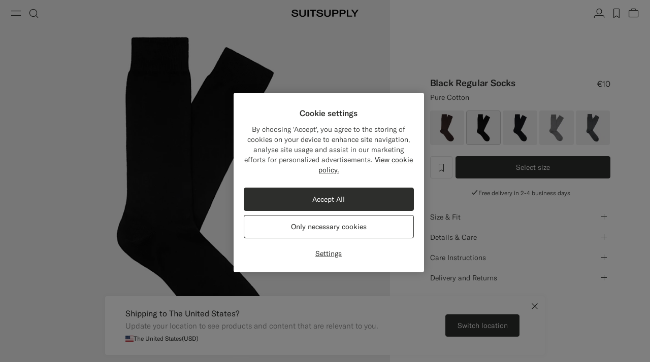

--- FILE ---
content_type: text/html;charset=UTF-8
request_url: https://suitsupply.com/en-ro/men/accessories/socks/black-regular-socks/O601.html
body_size: 25349
content:
<!DOCTYPE html>

<html lang="en">
<head>

<meta charset=UTF-8 />

<meta http-equiv="x-ua-compatible" content="ie=edge" />



    <!-- OneTrust Cookies Consent Notice start for suitsupply.com -->
<script type="text/javascript" src="https://cdn.cookielaw.org/consent/ea1e982c-e33d-42fb-ae31-a49f6d7b08cd/OtAutoBlock.js" ></script>
<script src="https://cdn.cookielaw.org/scripttemplates/otSDKStub.js" data-document-language="true" type="text/javascript" charset="UTF-8" data-domain-script="ea1e982c-e33d-42fb-ae31-a49f6d7b08cd" ></script>
<script type="text/javascript">
function OptanonWrapper() { }
</script>
<!-- OneTrust Cookies Consent Notice end for suitsupply.com -->


<link rel="preconnect" href="https://cdn.suitsupply.com">
<link rel="dns-prefetch" href="https://cdn.suitsupply.com">
<link rel="dns-prefetch" href="https://www.google-analytics.com">
<link rel="dns-prefetch" href="https://www.googletagmanager.com">
<link rel="dns-prefetch" href="https://stm.suitsupply.com">



<link rel="preload" href="https://cdn.suitsupply.com/fonts/gt-america/gt-america-standard-light.woff2" as="font" type="font/woff2" crossorigin />
<link rel="preload" href="https://cdn.suitsupply.com/fonts/gt-america/gt-america-standard-regular.woff2" as="font" type="font/woff2" crossorigin />
<link rel="preload" href="https://cdn.suitsupply.com/fonts/gt-america/gt-america-standard-medium.woff2" as="font" type="font/woff2" crossorigin />


<link rel="preload" href="https://cdn.suitsupply.com/apps/webstore/392372-WO7mSyCkg3/js/main.js" as="script" fetchpriority="high" />





    
        <meta name="robots" content="index, follow"/>
    
    

<meta name="viewport" content="width=device-width, initial-scale=1"/>
<meta name="robots" content="max-image-preview:large"/>


    <link rel="alternate" hreflang="en-US" href="https://suitsupply.com/en-us/men/accessories/socks/black-regular-socks/O601.html" />

    <link rel="alternate" hreflang="es-US" href="https://suitsupply.com/es-us/men/accessories/socks/calcetines-negros-est%C3%A1ndar/O601.html" />

    <link rel="alternate" hreflang="en-CA" href="https://suitsupply.com/en-ca/men/accessories/socks/black-regular-socks/O601.html" />

    <link rel="alternate" hreflang="fr-CA" href="https://suitsupply.com/fr-ca/men/accessories/socks/chaussettes-classiques-noires/O601.html" />

    <link rel="alternate" hreflang="en-NL" href="https://suitsupply.com/en-nl/men/accessories/socks/black-regular-socks/O601.html" />

    <link rel="alternate" hreflang="nl-NL" href="https://suitsupply.com/nl-nl/men/accessories/socks/zwarte-regular-sokken/O601.html" />

    <link rel="alternate" hreflang="en-GB" href="https://suitsupply.com/en-gb/men/accessories/socks/black-regular-socks/O601.html" />

    <link rel="alternate" hreflang="de-DE" href="https://suitsupply.com/de-de/men/accessories/socks/socken-schwarz-regular/O601.html" />

    <link rel="alternate" hreflang="en-DE" href="https://suitsupply.com/en-de/men/accessories/socks/black-regular-socks/O601.html" />

    <link rel="alternate" hreflang="fr-FR" href="https://suitsupply.com/fr-fr/men/accessories/socks/chaussettes-classiques-noires/O601.html" />

    <link rel="alternate" hreflang="en-FR" href="https://suitsupply.com/en-fr/men/accessories/socks/black-regular-socks/O601.html" />

    <link rel="alternate" hreflang="en-BE" href="https://suitsupply.com/en-be/men/accessories/socks/black-regular-socks/O601.html" />

    <link rel="alternate" hreflang="fr-BE" href="https://suitsupply.com/fr-be/men/accessories/socks/chaussettes-classiques-noires/O601.html" />

    <link rel="alternate" hreflang="it-IT" href="https://suitsupply.com/it-it/men/accessories/socks/calzini-regular-neri/O601.html" />

    <link rel="alternate" hreflang="en-IT" href="https://suitsupply.com/en-it/men/accessories/socks/black-regular-socks/O601.html" />

    <link rel="alternate" hreflang="sv-SE" href="https://suitsupply.com/sv-se/men/accessories/socks/svarta-strumpor/O601.html" />

    <link rel="alternate" hreflang="en-SE" href="https://suitsupply.com/en-se/men/accessories/socks/black-regular-socks/O601.html" />

    <link rel="alternate" hreflang="en-CH" href="https://suitsupply.com/en-ch/men/accessories/socks/black-regular-socks/O601.html" />

    <link rel="alternate" hreflang="de-CH" href="https://suitsupply.com/de-ch/men/accessories/socks/socken-schwarz-regular/O601.html" />

    <link rel="alternate" hreflang="fr-CH" href="https://suitsupply.com/fr-ch/men/accessories/socks/chaussettes-classiques-noires/O601.html" />

    <link rel="alternate" hreflang="it-CH" href="https://suitsupply.com/it-ch/men/accessories/socks/calzini-regular-neri/O601.html" />

    <link rel="alternate" hreflang="pl-PL" href="https://suitsupply.com/pl-pl/men/accessories/socks/skarpetki-czarne-regular/O601.html" />

    <link rel="alternate" hreflang="en-PL" href="https://suitsupply.com/en-pl/men/accessories/socks/black-regular-socks/O601.html" />

    <link rel="alternate" hreflang="es-ES" href="https://suitsupply.com/es-es/men/accessories/socks/calcetines-negros-estandar/O601.html" />

    <link rel="alternate" hreflang="en-ES" href="https://suitsupply.com/en-es/men/accessories/socks/black-regular-socks/O601.html" />

    <link rel="alternate" hreflang="en-FI" href="https://suitsupply.com/en-fi/men/accessories/socks/black-regular-socks/O601.html" />

    <link rel="alternate" hreflang="en-DK" href="https://suitsupply.com/en-dk/men/accessories/socks/black-regular-socks/O601.html" />

    <link rel="alternate" hreflang="de-AT" href="https://suitsupply.com/de-at/men/accessories/socks/socken-schwarz-regular/O601.html" />

    <link rel="alternate" hreflang="en-AT" href="https://suitsupply.com/en-at/men/accessories/socks/black-regular-socks/O601.html" />

    <link rel="alternate" hreflang="en-NO" href="https://suitsupply.com/en-no/men/accessories/socks/black-regular-socks/O601.html" />

    <link rel="alternate" hreflang="en-CZ" href="https://suitsupply.com/en-cz/men/accessories/socks/black-regular-socks/O601.html" />

    <link rel="alternate" hreflang="en-HR" href="https://suitsupply.com/en-hr/men/accessories/socks/black-regular-socks/O601.html" />

    <link rel="alternate" hreflang="en-HU" href="https://suitsupply.com/en-hu/men/accessories/socks/black-regular-socks/O601.html" />

    <link rel="alternate" hreflang="en-EE" href="https://suitsupply.com/en-ee/men/accessories/socks/black-regular-socks/O601.html" />

    <link rel="alternate" hreflang="en-LV" href="https://suitsupply.com/en-lv/men/accessories/socks/black-regular-socks/O601.html" />

    <link rel="alternate" hreflang="en-LT" href="https://suitsupply.com/en-lt/men/accessories/socks/black-regular-socks/O601.html" />

    <link rel="alternate" hreflang="en-GR" href="https://suitsupply.com/en-gr/men/accessories/socks/black-regular-socks/O601.html" />

    <link rel="alternate" hreflang="en-IE" href="https://suitsupply.com/en-ie/men/accessories/socks/black-regular-socks/O601.html" />

    <link rel="alternate" hreflang="en-SG" href="https://suitsupply.com/en-sg/men/accessories/socks/black-regular-socks/O601.html" />

    <link rel="alternate" hreflang="en-IN" href="https://suitsupply.com/en-in/men/accessories/socks/black-regular-socks/O601.html" />

    <link rel="alternate" hreflang="en-AU" href="https://suitsupply.com/en-au/men/accessories/socks/black-regular-socks/O601.html" />

    <link rel="alternate" hreflang="zh-CN" href="https://suitsupply.com/zh-cn/men/accessories/socks/%E9%BB%91%E8%89%B2%E5%B8%B8%E8%A7%84%E6%AC%BE%E8%A2%9C%E5%AD%90/O601.html" />

    <link rel="alternate" hreflang="en-CN" href="https://suitsupply.com/en-cn/men/accessories/socks/black-regular-socks/O601.html" />

    <link rel="alternate" hreflang="en-BN" href="https://suitsupply.com/en-jp/men/accessories/socks/black-regular-socks/O601.html" />

    <link rel="alternate" hreflang="en-JP" href="https://suitsupply.com/en-jp/men/accessories/socks/black-regular-socks/O601.html" />

    <link rel="alternate" hreflang="en-HK" href="https://suitsupply.com/en-hk/men/accessories/socks/black-regular-socks/O601.html" />

    <link rel="alternate" hreflang="en-MO" href="https://suitsupply.com/en-mo/men/accessories/socks/black-regular-socks/O601.html" />

    <link rel="alternate" hreflang="en-MV" href="https://suitsupply.com/en-jp/men/accessories/socks/black-regular-socks/O601.html" />

    <link rel="alternate" hreflang="en-MY" href="https://suitsupply.com/en-my/men/accessories/socks/black-regular-socks/O601.html" />

    <link rel="alternate" hreflang="en-IR" href="https://suitsupply.com/en-ir/men/accessories/socks/black-regular-socks/O601.html" />

    <link rel="alternate" hreflang="en-LU" href="https://suitsupply.com/en-lu/men/accessories/socks/black-regular-socks/O601.html" />

    <link rel="alternate" hreflang="en-PT" href="https://suitsupply.com/en-pt/men/accessories/socks/black-regular-socks/O601.html" />

    <link rel="alternate" hreflang="en-RO" href="https://suitsupply.com/en-ro/men/accessories/socks/black-regular-socks/O601.html" />

    <link rel="alternate" hreflang="en-CY" href="https://suitsupply.com/en-cy/men/accessories/socks/black-regular-socks/O601.html" />

    <link rel="alternate" hreflang="en-SK" href="https://suitsupply.com/en-sk/men/accessories/socks/black-regular-socks/O601.html" />

    <link rel="alternate" hreflang="en-BG" href="https://suitsupply.com/en-bg/men/accessories/socks/black-regular-socks/O601.html" />

    <link rel="alternate" hreflang="en-SI" href="https://suitsupply.com/en-si/men/accessories/socks/black-regular-socks/O601.html" />

    <link rel="alternate" hreflang="en-AE" href="https://suitsupply.com/en-ae/men/accessories/socks/black-regular-socks/O601.html" />

    <link rel="alternate" hreflang="en-GH" href="https://suitsupply.com/en-nl/men/accessories/socks/black-regular-socks/O601.html" />

    <link rel="alternate" hreflang="en-GI" href="https://suitsupply.com/en-gi/men/accessories/socks/black-regular-socks/O601.html" />

    <link rel="alternate" hreflang="es-GI" href="https://suitsupply.com/es-gi/men/accessories/socks/calcetines-negros-estandar/O601.html" />

    <link rel="alternate" hreflang="en-GW" href="https://suitsupply.com/en-nl/men/accessories/socks/black-regular-socks/O601.html" />

    <link rel="alternate" hreflang="en-IS" href="https://suitsupply.com/en-is/men/accessories/socks/black-regular-socks/O601.html" />

    <link rel="alternate" hreflang="en-JE" href="https://suitsupply.com/en-je/men/accessories/socks/black-regular-socks/O601.html" />

    <link rel="alternate" hreflang="fr-JE" href="https://suitsupply.com/fr-je/men/accessories/socks/chaussettes-classiques-noires/O601.html" />

    <link rel="alternate" hreflang="en-LI" href="https://suitsupply.com/en-li/men/accessories/socks/black-regular-socks/O601.html" />

    <link rel="alternate" hreflang="de-LI" href="https://suitsupply.com/de-li/men/accessories/socks/socken-schwarz-regular/O601.html" />

    <link rel="alternate" hreflang="en-MC" href="https://suitsupply.com/en-mc/men/accessories/socks/black-regular-socks/O601.html" />

    <link rel="alternate" hreflang="fr-MC" href="https://suitsupply.com/fr-mc/men/accessories/socks/chaussettes-classiques-noires/O601.html" />

    <link rel="alternate" hreflang="en-MT" href="https://suitsupply.com/en-mt/men/accessories/socks/black-regular-socks/O601.html" />

    <link rel="alternate" hreflang="en-QA" href="https://suitsupply.com/en-qa/men/accessories/socks/black-regular-socks/O601.html" />

    <link rel="alternate" hreflang="es-DO" href="https://suitsupply.com/en-us/men/accessories/socks/black-regular-socks/O601.html" />

    <link rel="alternate" hreflang="en-DO" href="https://suitsupply.com/en-us/men/accessories/socks/black-regular-socks/O601.html" />

    <link rel="alternate" hreflang="fr-GP" href="https://suitsupply.com/en-us/men/accessories/socks/black-regular-socks/O601.html" />

    <link rel="alternate" hreflang="en-GP" href="https://suitsupply.com/en-us/men/accessories/socks/black-regular-socks/O601.html" />

    <link rel="alternate" hreflang="en-MQ" href="https://suitsupply.com/en-us/men/accessories/socks/black-regular-socks/O601.html" />

    <link rel="alternate" hreflang="fr-MQ" href="https://suitsupply.com/en-us/men/accessories/socks/black-regular-socks/O601.html" />

    <link rel="alternate" hreflang="es-PR" href="https://suitsupply.com/es-pr/men/accessories/socks/calcetines-negros-est%C3%A1ndar/O601.html" />

    <link rel="alternate" hreflang="en-PR" href="https://suitsupply.com/en-pr/men/accessories/socks/black-regular-socks/O601.html" />

    <link rel="alternate" hreflang="en-TT" href="https://suitsupply.com/en-us/men/accessories/socks/black-regular-socks/O601.html" />

    <link rel="alternate" hreflang="ko-KR" href="https://suitsupply.com/ko-kr/men/accessories/socks/%EB%B8%94%EB%9E%99-%EB%A0%88%EA%B7%A4%EB%9F%AC-%EC%82%AD%EC%8A%A4/O601.html" />

    <link rel="alternate" hreflang="en-KR" href="https://suitsupply.com/en-kr/men/accessories/socks/black-regular-socks/O601.html" />

    <link rel="alternate" hreflang="x-default" href="https://suitsupply.com/en-us/men/accessories/socks/black-regular-socks/O601.html" />



    
    <link rel="canonical" href="https://suitsupply.com/en-ro/men/accessories/socks/black-regular-socks/O601.html"/>





<title>
    Black Regular Socks in Pure Cotton | SUITSUPPLY
</title>

<meta name="format-detection" content="telephone=no"/>
<meta name="description" content="Shop the Black Regular Socks in Pure Cotton at Suitsupply. Enjoy FREE delivery and returns on all orders." />
<meta name="keywords" content="SUITSUPPLY | Black Regular Socks | Pure Cotton" />




<link rel="apple-touch-icon" sizes="180x180" href="https://cdn.suitsupply.com/image/upload/suitsupply/assets/ss19/favicons/apple-touch-icon.png" />
<link rel="icon" type="image/png" sizes="256x256" href="https://cdn.suitsupply.com/image/upload/suitsupply/assets/ss19/favicons/android-chrome-256x256.png" />
<link rel="icon" type="image/png" sizes="192x192" href="https://cdn.suitsupply.com/image/upload/suitsupply/assets/ss19/favicons/android-chrome-192x192.png" />
<link rel="icon" type="image/png" sizes="32x32" href="https://cdn.suitsupply.com/image/upload/suitsupply/assets/ss19/favicons/favicon-32x32.png" />
<link rel="icon" type="image/png" sizes="16x16" href="https://cdn.suitsupply.com/image/upload/suitsupply/assets/ss19/favicons/favicon-16x16.png" />
<link rel="manifest" href="https://cdn.suitsupply.com/apps/webstore/392372-WO7mSyCkg3/images/favicons/site.webmanifest" />
<link rel="mask-icon" href="https://cdn.suitsupply.com/image/upload/suitsupply/assets/ss19/favicons/safari-pinned-tab.svg" color="#2d2e2c" />
<meta name="msapplication-TileColor" content="#2d2e2c"/>
<meta name="theme-color" content="#ffffff"/>


<link rel="stylesheet" href="https://cdn.suitsupply.com/apps/webstore/392372-WO7mSyCkg3/css/fonts.css" />
<link rel="stylesheet" href="https://cdn.suitsupply.com/apps/webstore/392372-WO7mSyCkg3/css/critical-bootstrap.css" />
<link rel="stylesheet" href="https://cdn.suitsupply.com/apps/webstore/392372-WO7mSyCkg3/css/critical-components.css" />


<link rel="stylesheet" href="https://cdn.suitsupply.com/apps/webstore/392372-WO7mSyCkg3/css/global.css" media="print" onload="this.media='all'" />


    <link rel="stylesheet" href="https://cdn.suitsupply.com/apps/webstore/392372-WO7mSyCkg3/css/product/pdp.css" />

    <link rel="stylesheet" href="https://cdn.suitsupply.com/apps/webstore/392372-WO7mSyCkg3/css/related-articles.css" />

    <link rel="stylesheet" href="https://cdn.suitsupply.com/apps/webstore/392372-WO7mSyCkg3/css/content.css" />


<noscript>
    <link rel="stylesheet" href="https://cdn.suitsupply.com/apps/webstore/392372-WO7mSyCkg3/css/global.css" />
</noscript>



    <script>
  (function(h,o,u,n,d) {
    h=h[d]=h[d]||{q:[],onReady:function(c){h.q.push(c)}}
    d=o.createElement(u);d.async=1;d.src=n
    n=o.getElementsByTagName(u)[0];n.parentNode.insertBefore(d,n)
  })(window,document,'script','https://www.datadoghq-browser-agent.com/eu1/v5/datadog-rum.js','DD_RUM')
  window.DD_RUM.onReady(function() {
    window.DD_RUM.init({
      clientToken: 'pub3cacf483b952f945ddcc8d4d3036f6bf',
      applicationId: 'd93075a0-df3c-4abe-9b0c-cda0f8808f1f',
      site: 'datadoghq.eu',
      service: 'sfcc-webstore',
      env: 'prd',
      // Specify a version number to identify the deployed version of your application in Datadog 
      version: 'R26.124.5-392372', 
      sessionSampleRate: 5,
      sessionReplaySampleRate: 0,
      trackUserInteractions: true,
      trackResources: true,
      trackLongTasks: true,
      defaultPrivacyLevel: 'mask-user-input',
    });
  })
</script>



<script>
sessionLayer = {"sfcc_id":"abQijmLrW4NcOsN9UC4bzTBc5u","login_state":false,"page_language":"en_RO","currency":"EUR"}
</script>


    <meta name="google-site-verification" content="0E86aS05NxNUbFmp-8Yan26FfpPxGz52FWlZnxerGms" />








    <script>
        window.growthbook_config = window.growthbook_config || {};
        window.growthbook_config.attributes = window.growthbook_config.attributes || {};
        window.growthbook_config.attributes.siteId = "INT";
    </script>
    <script>
	window.growthbook_config.attributes = window.growthbook_config.attributes || {};
	window.growthbook_config.attributes.environment = "prd";
	window.growthbook_config.attributes.channel = "webstore";
</script>
<script async data-api-host="https://cdn.growthbook.io" data-client-key="sdk-adn8sj4zvPAyfVg" src="https://cdn.jsdelivr.net/npm/@growthbook/growthbook/dist/bundles/auto.min.js">
</script>







<script>
    emailErrorMessage = "Invalid email address";
    emailErrorMessageEmpty = "Please enter your email.";
    phoneErrorMessage = "Please enter a valid phone number";
    requiredErrorMessage = "Please fill in this field.";
    minimumRequirementErrorMessage = "At least one of these is required.";
    staticPath = "https://cdn.suitsupply.com/apps/webstore/392372-WO7mSyCkg3/";

    /*
    * forEach polyfill
    * https://developer.mozilla.org/en-US/docs/Web/API/NodeList/forEach
    */
    if (window.NodeList && !NodeList.prototype.forEach) {
        NodeList.prototype.forEach = Array.prototype.forEach;
    }

    /*
    * includes polyfill
    * https://developer.mozilla.org/en-US/docs/Web/JavaScript/Reference/Global_Objects/String/includes
    */
    if (!String.prototype.includes) {
        String.prototype.includes = function(search, start) {
            'use strict';

            if (search instanceof RegExp) {
            throw TypeError('first argument must not be a RegExp');
            }
            if (start === undefined) { start = 0; }
            return this.indexOf(search, start) !== -1;
        };
    }
</script>


    <script type="application/ld+json">
        {
	"@context": "http://schema.org",
	"@type": "Organization",
	"name": "SuitSupply",
	"url": "http://suitsupply.com",
	"sameAs": [
		"https://www.facebook.com/suitsupply",
		"https://twitter.com/suitsupply"
	],
	"contactPoint": {
		"@type": "ContactPoint",
		"contactType": "Customer service",
		"telephone": "+31-02-123-4567",
		"email": "service@suitsupply.com"
	}
}
    </script>



<script src="https://www.google.com/recaptcha/enterprise.js?render=6LcVgiErAAAAAA6oO55DUQiFKqRuxQQiYIPo0XEO" id="recaptcha-script"></script>

<script type="text/javascript">//<!--
/* <![CDATA[ (head-active_data.js) */
var dw = (window.dw || {});
dw.ac = {
    _analytics: null,
    _events: [],
    _category: "",
    _searchData: "",
    _anact: "",
    _anact_nohit_tag: "",
    _analytics_enabled: "true",
    _timeZone: "Europe/Amsterdam",
    _capture: function(configs) {
        if (Object.prototype.toString.call(configs) === "[object Array]") {
            configs.forEach(captureObject);
            return;
        }
        dw.ac._events.push(configs);
    },
	capture: function() { 
		dw.ac._capture(arguments);
		// send to CQ as well:
		if (window.CQuotient) {
			window.CQuotient.trackEventsFromAC(arguments);
		}
	},
    EV_PRD_SEARCHHIT: "searchhit",
    EV_PRD_DETAIL: "detail",
    EV_PRD_RECOMMENDATION: "recommendation",
    EV_PRD_SETPRODUCT: "setproduct",
    applyContext: function(context) {
        if (typeof context === "object" && context.hasOwnProperty("category")) {
        	dw.ac._category = context.category;
        }
        if (typeof context === "object" && context.hasOwnProperty("searchData")) {
        	dw.ac._searchData = context.searchData;
        }
    },
    setDWAnalytics: function(analytics) {
        dw.ac._analytics = analytics;
    },
    eventsIsEmpty: function() {
        return 0 == dw.ac._events.length;
    }
};
/* ]]> */
// -->
</script>
<script type="text/javascript">//<!--
/* <![CDATA[ (head-cquotient.js) */
var CQuotient = window.CQuotient = {};
CQuotient.clientId = 'bcth-INT';
CQuotient.realm = 'BCTH';
CQuotient.siteId = 'INT';
CQuotient.instanceType = 'prd';
CQuotient.locale = 'en_RO';
CQuotient.fbPixelId = '__UNKNOWN__';
CQuotient.activities = [];
CQuotient.cqcid='';
CQuotient.cquid='';
CQuotient.cqeid='';
CQuotient.cqlid='';
CQuotient.apiHost='api.cquotient.com';
/* Turn this on to test against Staging Einstein */
/* CQuotient.useTest= true; */
CQuotient.useTest = ('true' === 'false');
CQuotient.initFromCookies = function () {
	var ca = document.cookie.split(';');
	for(var i=0;i < ca.length;i++) {
	  var c = ca[i];
	  while (c.charAt(0)==' ') c = c.substring(1,c.length);
	  if (c.indexOf('cqcid=') == 0) {
		CQuotient.cqcid=c.substring('cqcid='.length,c.length);
	  } else if (c.indexOf('cquid=') == 0) {
		  var value = c.substring('cquid='.length,c.length);
		  if (value) {
		  	var split_value = value.split("|", 3);
		  	if (split_value.length > 0) {
			  CQuotient.cquid=split_value[0];
		  	}
		  	if (split_value.length > 1) {
			  CQuotient.cqeid=split_value[1];
		  	}
		  	if (split_value.length > 2) {
			  CQuotient.cqlid=split_value[2];
		  	}
		  }
	  }
	}
}
CQuotient.getCQCookieId = function () {
	if(window.CQuotient.cqcid == '')
		window.CQuotient.initFromCookies();
	return window.CQuotient.cqcid;
};
CQuotient.getCQUserId = function () {
	if(window.CQuotient.cquid == '')
		window.CQuotient.initFromCookies();
	return window.CQuotient.cquid;
};
CQuotient.getCQHashedEmail = function () {
	if(window.CQuotient.cqeid == '')
		window.CQuotient.initFromCookies();
	return window.CQuotient.cqeid;
};
CQuotient.getCQHashedLogin = function () {
	if(window.CQuotient.cqlid == '')
		window.CQuotient.initFromCookies();
	return window.CQuotient.cqlid;
};
CQuotient.trackEventsFromAC = function (/* Object or Array */ events) {
try {
	if (Object.prototype.toString.call(events) === "[object Array]") {
		events.forEach(_trackASingleCQEvent);
	} else {
		CQuotient._trackASingleCQEvent(events);
	}
} catch(err) {}
};
CQuotient._trackASingleCQEvent = function ( /* Object */ event) {
	if (event && event.id) {
		if (event.type === dw.ac.EV_PRD_DETAIL) {
			CQuotient.trackViewProduct( {id:'', alt_id: event.id, type: 'raw_sku'} );
		} // not handling the other dw.ac.* events currently
	}
};
CQuotient.trackViewProduct = function(/* Object */ cqParamData){
	var cq_params = {};
	cq_params.cookieId = CQuotient.getCQCookieId();
	cq_params.userId = CQuotient.getCQUserId();
	cq_params.emailId = CQuotient.getCQHashedEmail();
	cq_params.loginId = CQuotient.getCQHashedLogin();
	cq_params.product = cqParamData.product;
	cq_params.realm = cqParamData.realm;
	cq_params.siteId = cqParamData.siteId;
	cq_params.instanceType = cqParamData.instanceType;
	cq_params.locale = CQuotient.locale;
	
	if(CQuotient.sendActivity) {
		CQuotient.sendActivity(CQuotient.clientId, 'viewProduct', cq_params);
	} else {
		CQuotient.activities.push({activityType: 'viewProduct', parameters: cq_params});
	}
};
/* ]]> */
// -->
</script>
<!-- Demandware Apple Pay -->

<style type="text/css">ISAPPLEPAY{display:inline}.dw-apple-pay-button,.dw-apple-pay-button:hover,.dw-apple-pay-button:active{background-color:black;background-image:-webkit-named-image(apple-pay-logo-white);background-position:50% 50%;background-repeat:no-repeat;background-size:75% 60%;border-radius:5px;border:1px solid black;box-sizing:border-box;margin:5px auto;min-height:30px;min-width:100px;padding:0}
.dw-apple-pay-button:after{content:'Apple Pay';visibility:hidden}.dw-apple-pay-button.dw-apple-pay-logo-white{background-color:white;border-color:white;background-image:-webkit-named-image(apple-pay-logo-black);color:black}.dw-apple-pay-button.dw-apple-pay-logo-white.dw-apple-pay-border{border-color:black}</style>


   <script type="application/ld+json">
        {"@context":"http://schema.org/","@type":"Product","name":"Black Regular Socks","sku":"O601","brand":{"@type":"Brand","name":"Suitsupply"},"color":"Black","material":"Pure Cotton","category":"Socks","description":"Pure Cotton","image":["https://cdn.suitsupply.com/image/upload/b_rgb:efefef,bo_600px_solid_rgb:efefef,c_pad,w_2600/b_rgb:efefef,c_pad,dpr_1,w_850,h_850,f_auto,q_auto,fl_progressive/products/Socks/default/O601_1.jpg"],"offers":{"@type":"Offer","priceCurrency":"EUR","price":"9.95","availability":"http://schema.org/InStock","shippingDetails":{"@context":"https://schema.org","@type":"OfferShippingDetails","shippingRate":{"@type":"MonetaryAmount","value":0}},"seller":{"@type":"Organization","name":"suitsupply","url":"https://suitsupply.com"}}}
    </script>


</head>
<body class="body-product-show   "
data-page-data="{&quot;site&quot;:&quot;INT&quot;,&quot;userId&quot;:&quot;&quot;,&quot;visitor&quot;:&quot;&quot;,&quot;loginStatus&quot;:&quot;false&quot;,&quot;type&quot;:&quot;product&quot;,&quot;consent&quot;:&quot;consent tracking no&quot;}" data-site-id="INT">
<div class="page js-page" data-action="Product-Show" data-querystring="pid=O601" >
<div class="js-ssm-products" data-ssmproducts="null"></div>






















<div class="header-country-changed js-header-country-changed">
    
    
    <span class="country-changed-text">
        
            <img src="https://cdn.suitsupply.com/flags/4x3/ro.svg" alt="" width="16" loading="lazy">
        
        Location changed to Romania &#40;EUR&#41;
    </span>
</div>

<header class="main-header js-header" data-testid="header">
    <div class="header__wrap">
        <button class="header__nav-toggle header__btn js-header-nav-toggle" type="button" aria-label="Toggle navigation" data-testid="button-open-nav-menu">
            <span class="susu-icon susu-icon-menu" aria-hidden="true">
                <span class="sr-only">Menu</span>
            </span>
        </button>
        <button class="header__search-toggle header__btn js-header-search-toggle" type="button" aria-label="Toggle search" data-testid="button-open-search-panel">
            <span class="susu-icon susu-icon-search" aria-hidden="true">
                <span class="sr-only">Search</span>
            </span>
        </button>

        
            <a class="header__logo" href="/en-ro/" title="Suitsupply Home" data-testid="link-header-logo">
                <img class="header__logo-img header__logo-img--black" src="https://cdn.suitsupply.com/image/upload/suitsupply/assets/ss23/svg-icons/suitsupply-logo.svg" alt="Suitsupply" width="151" height="16" />
                <img class="header__logo-img header__logo-img--white" src="https://cdn.suitsupply.com/image/upload/suitsupply/assets/ss23/svg-icons/suitsupply-logo-white.svg" alt="Suitsupply" width="151" height="16" />
            </a>
        

        <div class="header__actions">
            
                <div class="header__actions-item ">
                    




















<a class="header__btn account-btn" href="/en-ro/account" data-testid="button-header-account">
    <span class="susu-icon susu-icon-profile" aria-hidden="true">
        <span class="sr-only">Account</span>
    </span>
</a>



                </div>
            

            
                <div class="header__actions-item">
                    <a class="wishlist-header-btn  header__btn" href="/en-ro/wishlist" data-wishlist-items="0.0" data-testid="button-header-wishlist">
                        <span class="susu-icon susu-icon-wishlist" aria-hidden="true">
                            <span class="sr-only">label.header.wishlist</span>
                        </span>
                    </a>
                </div>
            

            
                <div class="header__actions-item ">
                    <div class="minicart-header-btn js-minicart-header-btn" data-action-url="/on/demandware.store/Sites-INT-Site/en_RO/Cart-MiniCartShow">
                        



















<div class="minicart-total ">
    <a class="minicart-btn header__btn" href="https://suitsupply.com/en-ro/cart" title="View bag" data-testid="button-header-minicart">
        <span class="susu-icon susu-icon-bag" aria-hidden="true">
            <span class="sr-only">View bag</span>
        </span>
        <span class="minicart-quantity js-minicart-quantity">
            0
        </span>
    </a>
</div>

                    </div>
                </div>
            
        </div>
    </div>

    <nav class="nav-menu js-nav-menu" aria-hidden="true">
        <button class="nav-menu__close-btn js-nav-menu-close-btn" type="button" data-testid="button-menu-close">
            <span class="susu-icon susu-icon-close" aria-hidden="true">
                <span class="sr-only">Close</span>
            </span>
        </button>
        <div class="nav-menu__wrap">
            <div class="nav-menu__search js-nav-menu-search-item js-nav-menu-item ">
                <button class="nav-menu__search-btn js-nav-menu-btn" type="button" data-testid="button-search-menu">
    <span class="susu-icon susu-icon-search" aria-hidden="true">
        <span class="sr-only">Search</span>
    </span>
</button>

<div class="nav-menu__submenu js-nav-menu-submenu">
    <div class="nav-menu__back">
        <button class="nav-menu__back-btn js-nav-menu-back-btn" data-testid="button-menu-back" type="button">
            <span class="susu-icon susu-icon-arrow-back" aria-hidden="true">
                <span class="sr-only">button.back</span>
            </span>
        </button>
    </div>
    <button class="nav-menu__close-btn js-nav-menu-close-btn" type="button" data-testid="button-menu-close">
        <span class="susu-icon susu-icon-close" aria-hidden="true">
            <span class="sr-only">Close</span>
        </span>
    </button>
    <div class="header-search js-header-search">
        <span class="nav-menu__submenu-title" data-testid="label-search-search-sub-menu">
            Search
        </span>
        <div class="header-search__form js-header-search-form">
            <form role="search" action="/en-ro/search" method="get" name="simpleSearch">
                <div class="header-search__input-wrap">
                    <label class="sr-only" for="header-search" data-testid="label-search-form-search-sub-menu">Search</label>
                    <input class="header-search__input form-input js-header-search-input"
                        type="search"
                        id="header-search"
                        name="q"
                        value=""
                        placeholder="Search, suits, coats, etc"
                        autocomplete="off"
                        aria-label="Search, suits, coats, etc"
                        data-testid="input-search-field-search-sub-menu" />
                    <button class="header-search__clear-btn js-header-search-clear" type="button" data-testid="btn-search-clear-search-sub-menu" >
                        <span class="susu-icon susu-icon-close" aria-hidden="true">
                            <span class="sr-only">Clear</span>
                        </span>
                    </button>
                </div>
                <div class="header-search__suggestions-wrap js-header-search-suggestions-wrap" data-url="/on/demandware.store/Sites-INT-Site/en_RO/SearchServices-GetSuggestions?q="></div>
                <input type="hidden" value="en_RO" name="lang">
            </form>
        </div>
    </div>
</div>

            </div>

            
	 


	

<div class="nav-menu__links" data-top-menu-slot-id="nav-menu">
    <ul class="nav-menu__list">
        
            
                <li class="nav-menu__item js-nav-menu-item js-category-nav-menu-new-arrivals" data-testid="link-nav-menu-new-arrivals">
                    <a class="nav-menu__link js-nav-menu-link" href="https://suitsupply.com/en-ro/men/new-arrivals" data-menu-id="new_arrivals" data-category="men-nav_new-arrivals" data-parent-id="hamburger" data-testid='link-new-arrivals-menu'>New Arrivals</a>
                </li>
            
                <li class="nav-menu__item js-nav-menu-item js-category-nav-menu-clothing" data-testid="link-nav-menu-clothing">
                    <button class="nav-menu__link js-nav-menu-btn" type="button" data-menu-id="clothing" data-testid="link-clothing-menu" data-category="men-nav-clothing">Clothing</button>
<div class="nav-menu__submenu js-nav-menu-submenu" data-testid="clothing-sub-menu-panel">
    <div class="nav-menu__back">
        <button class="nav-menu__back-btn js-nav-menu-back-btn" data-testid="button-menu-back" type="button">
            <span class="susu-icon susu-icon-arrow-back" aria-hidden="true">
                <span class="sr-only">Back</span>
            </span>
        </button>
    </div>
    <button class="nav-menu__close-btn js-nav-menu-close-btn" type="button" data-testid="button-close-menu">
        <span class="susu-icon susu-icon-close" aria-hidden="true">
            <span class="sr-only">Close</span>
        </span>
    </button>
    <span class="nav-menu__submenu-title" data-testid="title-clothing-sub-menu">Clothing</span>
    <ul class="nav-menu__submenu-list" role="menu">
        <li class="nav-menu__submenu-item">
            <a class="nav-menu__submenu-link js-nav-submenu-link" href="https://suitsupply.com/en-ro/men/suits" automation-key-category-id="suits" data-menu-id="suits" data-parent-id="clothing" data-testid="link-clothing-suits-sub-menu">Suits</a>
        </li>
        <li class="nav-menu__submenu-item">
            <a class="nav-menu__submenu-link js-nav-submenu-link" href="https://suitsupply.com/en-ro/men/black-tie-collection" automation-key-category-id="tuxedo" data-menu-id="tuxedo" data-parent-id="clothing" data-testid="link-clothing-tuxedo-sub-menu">Tuxedos</a>
        </li>
        <li class="nav-menu__submenu-item">
            <a class="nav-menu__submenu-link js-nav-submenu-link" href="https://suitsupply.com/en-ro/men/knitwear" automation-key-category-id="knits" data-menu-id="knitwear_and_sweaters" data-parent-id="clothing" data-testid="link-clothing-knitwear-sub-menu">Knitwear & Sweaters</a>
        </li>
		 <li class="nav-menu__submenu-item">
            <a class="nav-menu__submenu-link js-nav-submenu-link" href="https://suitsupply.com/en-ro/men/coats" automation-key-category-id="coats" data-menu-id="coats_and_vests" data-parent-id="clothing" data-testid="link-clothing-coats-vests-sub-menu">Coats & Vests</a>
        </li>
        <li class="nav-menu__submenu-item">
            <a class="nav-menu__submenu-link js-nav-submenu-link" href="https://suitsupply.com/en-ro/men/trousers" automation-key-category-id="trousers" data-menu-id="trousers" data-parent-id="clothing" data-testid="link-clothing-trousers-sub-menu">Trousers</a>
        </li>
        <li class="nav-menu__submenu-item">
            <a class="nav-menu__submenu-link js-nav-submenu-link" href="https://suitsupply.com/en-ro/men/shirts" automation-key-category-id="shirts" data-menu-id="shirts" data-parent-id="clothing" data-testid="link-clothing-shirts-sub-menu">Shirts</a>
        </li>
        <li class="nav-menu__submenu-item">
            <a class="nav-menu__submenu-link js-nav-submenu-link" href="https://suitsupply.com/en-ro/men/jackets" automation-key-category-id="jackets" data-menu-id="jackets_and_blazers" data-parent-id="clothing" data-testid="link-clothing-jackets-blazers-sub-menu">Jackets & Blazers</a>
        </li>
		<li class="nav-menu__submenu-item">
            <a class="nav-menu__submenu-link js-nav-submenu-link" href="https://suitsupply.com/en-ro/men/polos-t-shirts" automation-key-category-id="polos" data-menu-id="polos_and_tshirts" data-parent-id="clothing" data-testid="link-clothing-polos-tshirts-sub-menu">Polos & T-Shirts</a>
        </li>
       
    </ul>
</div>
                </li>
            
                <li class="nav-menu__item js-nav-menu-item js-category-nav-menu-shoes" data-testid="link-nav-menu-shoes">
                    <a class="nav-menu__link js-nav-menu-link" href="https://suitsupply.com/en-ro/men/shoes" automation-key-category-id="shoes" data-menu-id="shoes" data-parent-id="clothing" data-testid="link-clothing-shoes-sub-menu">Shoes</a>
                </li>
            
                <li class="nav-menu__item js-nav-menu-item js-category-nav-menu-accessories" data-testid="link-nav-menu-accessories">
                    <a class="nav-menu__link js-nav-menu-link" href="https://suitsupply.com/en-ro/men/accessories" automation-key-category-id="accessories" data-menu-id="accessories" data-parent-id="clothing" data-testid="link-clothing-accessories-sub-menu">Accessories</a>
                </li>
            
                <li class="nav-menu__item js-nav-menu-item js-category-nav-menu-custom-made" data-testid="link-nav-menu-custom-made">
                    <button class="nav-menu__link js-nav-menu-btn" type="button" data-menu-id="custom_made" data-category="men-nav-clothing" data-testid="link-custom-made-menu">Custom Made
</button>
<div class="nav-menu__submenu js-nav-menu-submenu" data-testid="custom-made-sub-menu-panel">
    <div class="nav-menu__back">
        <button class="nav-menu__back-btn js-nav-menu-back-btn" data-testid="button-menu-back" type="button">
            <span class="susu-icon susu-icon-arrow-back" aria-hidden="true">
                <span class="sr-only">Back</span>
            </span>
        </button>
    </div>
    <button class="nav-menu__close-btn js-nav-menu-close-btn" type="button" data-testid="button-close-menu">
        <span class="susu-icon susu-icon-close" aria-hidden="true">
            <span class="sr-only">Close</span>
        </span>
    </button>
    <span class="nav-menu__submenu-title" data-testid="title-custom-made-sub-menu">Custom Made</span>
    <ul class="nav-menu__submenu-list" role="menu">
        <li class="nav-menu__submenu-item">
            <a class="nav-menu__submenu-link js-nav-submenu-link" href="https://suitsupply.com/en-ro/custom-made?mode=CMTM&amp;client=onLine&amp;product=Suit" automation-key-category-id="custom" data-testid="link-custom-made-suits-sub-menu" data-menu-id="custom_suits" data-parent-id="custom_made">Custom Suits</a>
        </li>
        <li class="nav-menu__submenu-item">
            <a class="nav-menu__submenu-link js-nav-submenu-link" href="https://suitsupply.com/en-ro/custom-made?mode=CMTM&amp;client=onLine&amp;product=Jacket" automation-key-category-id="custom" data-testid="link-custom-made-jackets-sub-menu" data-menu-id="custom_jackets" data-parent-id="custom_made">Custom Jackets</a>
        </li>
        <li class="nav-menu__submenu-item">
            <a class="nav-menu__submenu-link js-nav-submenu-link" href="https://suitsupply.com/en-ro/custom-made?mode=CMTM&amp;client=onLine&amp;product=Waistcoat" automation-key-category-id="custom" data-testid="link-custom-made-waistcoats-sub-menu" data-menu-id="custom_waistcoats" data-parent-id="custom_made">Custom Waistcoats</a>
        </li>
        <li class="nav-menu__submenu-item">
            <a class="nav-menu__submenu-link js-nav-submenu-link" href="https://suitsupply.com/en-ro/custom-made?mode=CMTM&amp;client=onLine&amp;product=Trouser" automation-key-category-id="custom" data-testid="link-custom-made-trousers-sub-menu" data-menu-id="custom_trousers" data-parent-id="custom_made">Custom Trousers</a>
        </li>
        <li class="nav-menu__submenu-item">
            <a class="nav-menu__submenu-link js-nav-submenu-link" href="https://suitsupply.com/en-ro/custom-made?mode=CM&amp;client=onLine&amp;product=Shirt&sizePassport=true" automation-key-category-id="custom" data-testid="link-custom-made-shirts-sub-menu" data-menu-id="custom_shirts" data-parent-id="custom_made">Custom Shirts</a>
        </li>
        <li class="nav-menu__submenu-item">
            <a class="nav-menu__submenu-link js-nav-submenu-link" href="https://suitsupply.com/en-ro/custom-made?mode=CMTM&amp;client=onLine&amp;product=Coat" automation-key-category-id="custom" data-testid="link-custom-made-coats-sub-menu" data-menu-id="custom_coats" data-parent-id="custom_made">Custom Coats</a>
        </li>
        <li class="nav-menu__submenu-item">
            <a class="nav-menu__submenu-link js-nav-submenu-link" href="https://suitsupply.com/en-ro/custom-made?mode=CMTM&amp;client=onLine&amp;product=Tuxedo"  automation-key-category-id="custom" data-testid="link-custom-tuxedo-suits-sub-menu" data-menu-id="custom_tuxedo_suits" data-parent-id="custom_made">Custom Tuxedo Suits</a>
        </li>
        <li class="nav-menu__submenu-item">
            <a class="nav-menu__submenu-link js-nav-submenu-link" href="https://suitsupply.com/en-ro/custom-made?mode=CMTM&amp;client=onLine&amp;product=TuxedoJacket"  automation-key-category-id="custom" data-testid="link-custom-tuxedo-jackets-sub-menu" data-menu-id="custom_tuxedo_jackets" data-parent-id="custom_made">Custom Tuxedo Jackets</a>
        </li>
        <li class="nav-menu__submenu-item">
            <a class="nav-menu__submenu-link js-nav-submenu-link" href="https://suitsupply.com/en-ro/custom-made?mode=CMTM&amp;client=onLine&amp;product=TuxedoTrouser"  automation-key-category-id="custom" data-testid="link-custom-tuxedo-trousers-sub-menu" data-menu-id="custom_tuxedo_trousers" data-parent-id="custom_made">Custom Tuxedo Trousers</a>
        </li>
        <li class="nav-menu__submenu-item">
            <a class="nav-menu__submenu-link js-nav-submenu-link" href="https://suitsupply.com/en-ro/custom-made?mode=CM&amp;client=onLine&amp;product=TuxedoShirt&sizePassport=true"  automation-key-category-id="custom" data-testid="link-custom-tuxedo-shirts-sub-menu" data-menu-id="custom_tuxedo_shirts" data-parent-id="custom_made">Custom Tuxedo Shirts</a>
        </li>
    </ul>
    <span class="nav-menu__submenu-label" data-testid="label-highlights-custom-made-sub-menu">Highlights</span>
    <ul class="nav-menu__submenu-list" role="menu">
        <li class="nav-menu__submenu-item">
            <a class="nav-menu__submenu-link js-nav-submenu-link" href="https://suitsupply.com/en-ro/journal/custom-made.html" automation-key-category-id="custom" data-testid="link-custom-made-how-it-works--sub-menu" data-menu-id="custom_made_how_it_works" data-parent-id="custom_made">How It Works</a>
        </li>
    </ul>
</div>
                </li>
            
                <li class="nav-menu__item js-nav-menu-item js-category-nav-menu-collections" data-testid="link-nav-menu-collections">
                    <button class="nav-menu__link js-nav-menu-btn" type="button" data-menu-id="collections" data-category="men-nav-collections" data-testid="link-collections-menu">Collections</button>
<div class="nav-menu__submenu js-nav-menu-submenu" data-testid="collections-sub-menu-panel">
    <div class="nav-menu__back">
        <button class="nav-menu__back-btn js-nav-menu-back-btn" data-testid="button-menu-back" type="button">
            <span class="susu-icon susu-icon-arrow-back" aria-hidden="true">
                <span class="sr-only">Back</span>
            </span>
        </button>
    </div>
    <button class="nav-menu__close-btn js-nav-menu-close-btn" type="button" data-testid="button-close-menu">
        <span class="susu-icon susu-icon-close" aria-hidden="true">
            <span class="sr-only">Close</span>
        </span>
    </button>
    <span class="nav-menu__submenu-title" data-testid="title-collections-sub-menu">Collections</span>
    <div class="nav-menu__cards">
        <div class="nav-menu__card">
            <a class="nav-menu__card-link js-nav-submenu-link" href="https://suitsupply.com/en-ro/men/campaign/winter-essentials" automation-key-category-id="winter_highlights" data-menu-id="winter_highlights" data-parent-id="collections" data-testid="link-collections-winter_highlights-sub-menu">
                <div class="nav-menu__card-image" data-testid="img-collections-winter-highlights-sub-menu">
                    <picture>
                        <img class="responsive-image" src="https://cdn.suitsupply.com/image/upload/suitsupply/campaigns/fw25/navigation-menu/nav_menu_collections_winter-collections.jpg" alt="Winter Highlights" fetchpriority="low" loading="lazy">
                    </picture>
                </div>
                <span class="nav-menu__card-title" data-testid="title-collections-winter-highlights-sub-menu">Winter Highlights</span>
                <span class="nav-menu__card-description" data-testid="text-description-collections-winter-highlights-sub-menu">
                    Highlights of the winter season, layer into fall with our newest statement pieces.
                </span>
            </a>
        </div>
        
        <div class="nav-menu__card">
            <a class="nav-menu__card-link js-nav-submenu-link" href="https://suitsupply.com/en-ro/men/campaign/wrinkle-free-collection" automation-key-category-id="wrinkle_free_collection" data-menu-id="wrinkle_free_collection" data-parent-id="collections" data-testid="link-collections-wrinkle_free_collection-sub-menu">
                <div class="nav-menu__card-image" data-testid="img-collections-wrinkle_free_collection-sub-menu">
                    <picture>
                        <img class="responsive-image" src="https://cdn.suitsupply.com/image/upload/suitsupply/campaigns/fw25/navigation-menu/nav_menu_collections_wrinkle-free-collection.jpg" alt="Navy Tailored Fit Havana Traveller Suit" fetchpriority="low" loading="lazy">
                    </picture>
                </div>
                <span class="nav-menu__card-title" data-testid="title-collections-wrinkle_free_collection-sub-menu">Wrinkle-Free Collection</span>
                <span class="nav-menu__card-description" data-testid="text-description-collections-wrinkle_free_collection-sub-menu">
                    Suits, blazers, trousers, and shirts in luxurious wrinkle-free Italian wool and supima cotton.
                </span>
            </a>
        </div>
        <div class="nav-menu__card">
            <a class="nav-menu__card-link js-nav-submenu-link" href="https://suitsupply.com/en-ro/men/campaign/resort-collection" automation-key-category-id="resort_collection" data-menu-id="resort_collection" data-parent-id="collections" data-testid="link-collections-resort_collection-sub-menu">
                <div class="nav-menu__card-image" data-testid="img-collections-resort_collection-sub-menu">
                    <picture>
                        <img class="responsive-image" src="https://cdn.suitsupply.com/image/upload/suitsupply/campaigns/fw25/navigation-menu/nav_menu_collections_resort-collection.jpg" alt="Crochet Polo Resort Collection" fetchpriority="low" loading="lazy">
                    </picture>
                </div>
                <span class="nav-menu__card-title" data-testid="title-collections-resort_collection-sub-menu">Resort Collection</span>
                <span class="nav-menu__card-description" data-testid="text-description-collections-resort_collection-sub-menu">
                    Versatile essentials for every destination — effortless luxury for your next escape.
                </span>
            </a>
        </div>
        <div class="nav-menu__card">
            <a class="nav-menu__card-link js-nav-submenu-link" href="https://suitsupply.com/en-ro/men/wedding" automation-key-category-id="wedding_collection" data-menu-id="wedding_collection" data-parent-id="collections" data-testid="link-collections-wedding_collection-sub-menu">
                <div class="nav-menu__card-image" data-testid="img-collections-summer-highlights-sub-menu">
                    <picture>
                        <img class="responsive-image" src="https://cdn.suitsupply.com/image/upload/suitsupply/campaigns/fw25/navigation-menu/nav_menu_collections_wedding-collection.jpg" alt="Tailored Fit Havana Suit Wedding Collection" fetchpriority="low" loading="lazy">
                    </picture>
                </div>
                <span class="nav-menu__card-title" data-testid="title-collections-wedding_collection-sub-menu">Wedding Collection</span>
                <span class="nav-menu__card-description" data-testid="text-description-collections-wedding_collection-sub-menu">
                    Wedding attire for any dress code, luxurious Italian fabrics for both grooms and guests.               
                 </span>
            </a>
        </div>
        <div class="nav-menu__card">
            <a class="nav-menu__card-link js-nav-submenu-link" href="https://suitsupply.com/en-ro/men/black-tie-collection" automation-key-category-id="tuxedo_collection" data-menu-id="tuxedo_collection" data-parent-id="collections" data-testid="link-collections-tuxedo_collection-sub-menu">
                <div class="nav-menu__card-image" data-testid="img-collectionsblack_tie_collection-sub-menu">
                    <picture>
                        <img class="responsive-image" src="https://cdn.suitsupply.com/image/upload/suitsupply/campaigns/fw25/navigation-menu/nav_menu_collections_tuxedo-collection.jpg" alt="Black Tailored Fit Tuxedo Suit Tuxedo Collection" fetchpriority="low" loading="lazy">
                    </picture>
                </div>
                <span class="nav-menu__card-title" data-testid="title-collections-black_tie_collection-sub-menu">Tuxedo Collection</span>
                <span class="nav-menu__card-description" data-testid="text-description-collections-black_tie_collection-sub-menu">
                    Tuxedo suits, dinner jackets and more in luxurious styles for any formal event.                
                </span>
            </a>
        </div>
        <div class="nav-menu__card">
            <a class="nav-menu__card-link js-nav-submenu-link" href="https://suitsupply.com/en-ro/men/campaign/cashmere" automation-key-category-id="cashmere-collection" data-menu-id="cashmere-collection" data-parent-id="collections" data-testid="link-collections-cashmere-collection-sub-menu">
                <div class="nav-menu__card-image" data-testid="img-collections-cashmere-collection-sub-menu">
                    <picture>
                        <img class="responsive-image" src="https://cdn.suitsupply.com/image/upload/suitsupply/campaigns/fw25/navigation-menu/nav_menu_collections_cashmere-collection.jpg" alt="cashmere Collection" fetchpriority="low" loading="lazy">
                    </picture>
                </div>
                <span class="nav-menu__card-title" data-testid="title-collections-cashmere-collection-sub-menu">Cashmere Collection</span>
                <span class="nav-menu__card-description" data-testid="text-description-collections-cashmere-collection-sub-menu">
                    Elevated cashmere essentials that are timeless in comfort and style.
                </span>
            </a>
        </div>
        <div class="nav-menu__card">
            <a class="nav-menu__card-link js-nav-submenu-link" href="https://suitsupply.com/en-ro/men/suits/mix-and-match" automation-key-category-id="mix_and_match_suits" data-menu-id="mix_and_match_suits" data-parent-id="collections" data-testid="link-collections-mix_and_match_suits-sub-menu">
                <div class="nav-menu__card-image" data-testid="img-collections-mix_and_match_suits-sub-menu">
                    <picture>
                        <img class="responsive-image" src="https://cdn.suitsupply.com/image/upload/suitsupply/campaigns/fw25/navigation-menu/nav_menu_collections_mix-and-match.jpg" alt="Navy Tailored Fit Havana Suit Mix and Match" fetchpriority="low" loading="lazy">
                    </picture>
                </div>
                <span class="nav-menu__card-title" data-testid="title-collections-mix_and_match_suits-sub-menu">Mix & Match Suits</span>
                <span class="nav-menu__card-description" data-testid="text-description-collections-mix_and_match_suits-sub-menu">
                    Mix & Match Collection: choose your jacket and trouser size.
                </span>
            </a>
        </div>
    </div>
</div>
                </li>
            
                <li class="nav-menu__item js-nav-menu-item js-category-nav-menu-occasion" data-testid="link-nav-menu-occasion">
                    <button class="nav-menu__link js-nav-menu-btn" type="button" data-menu-id="occasion" data-category="men-nav-occasion" data-testid="link-occasion-menu">Occasion</button>
<div class="nav-menu__submenu js-nav-menu-submenu" data-testid="occasion-sub-menu-panel">
    <div class="nav-menu__back">
        <button class="nav-menu__back-btn js-nav-menu-back-btn" data-testid="button-menu-back" type="button">
            <span class="susu-icon susu-icon-arrow-back" aria-hidden="true">
                <span class="sr-only">Back</span>
            </span>
        </button>
    </div>
    <button class="nav-menu__close-btn js-nav-menu-close-btn" type="button" data-testid="button-close-menu">
        <span class="susu-icon susu-icon-close" aria-hidden="true">
            <span class="sr-only">Close</span>
        </span>
    </button>
    <span class="nav-menu__submenu-title" data-testid="title-occasion-sub-menu">Occasion</span>
    <div class="nav-menu__cards">
        <div class="nav-menu__card">
            <a class="nav-menu__card-link js-nav-submenu-link" href="https://suitsupply.com/en-ro/men/wedding" automation-key-category-id="wedding" data-menu-id="wedding" data-parent-id="occasion" data-testid="link-occasion-wedding-sub-menu">
                <div class="nav-menu__card-image" data-testid="img-occasion-wedding-sub-menu">
                    <picture>
                        <img class="responsive-image" src="https://cdn.suitsupply.com/image/upload/suitsupply/campaigns/fw25/navigation-menu/nav_occasion_wedding.jpg" alt="Tailored Fit Havana Suit Wedding" fetchpriority="low" loading="lazy">
                    </picture>
                </div>
                <span class="nav-menu__card-title" data-testid="title-occasion-wedding-sub-menu">Wedding</span>
                <span class="nav-menu__card-description" data-testid="text-description-occasion-wedding-sub-menu">
                    Wedding attire for any dress code, luxurious Italian fabrics for both grooms and guests.
                </span>
            </a>
        </div>
        <div class="nav-menu__card">
            <a class="nav-menu__card-link js-nav-submenu-link" href="https://suitsupply.com/en-ro/men/campaign/clubbing-collection" automation-key-category-id="clubbing" data-menu-id="clubbing" data-parent-id="occasion" data-testid="link-occasion-clubbing-sub-menu">
                <div class="nav-menu__card-image" data-testid="img-occasion-clubbing-sub-menu">
                    <picture>
                        <img class="responsive-image" src="https://cdn.suitsupply.com/image/upload/suitsupply/campaigns/fw25/navigation-menu/nav_occasion_clubbing.jpg" alt="Crochet Polo Shirt Clubbing" fetchpriority="low" loading="lazy">
                    </picture>
                </div>
                <span class="nav-menu__card-title" data-testid="title-occasion-clubbing-sub-menu">Clubbing</span>
                <span class="nav-menu__card-description" data-testid="text-description-occasion-clubbing-sub-menu">
                    Luxurious crochet knits, bold suits, unbuttoned polos, and daring fits—standout styles designed for nightlife.
                </span>
            </a>
        </div>
        <div class="nav-menu__card">
            <a class="nav-menu__card-link js-nav-submenu-link" href="https://suitsupply.com/en-ro/men/black-tie-collection" automation-key-category-id="black_tie" data-menu-id="black_tie" data-parent-id="occasion" data-testid="link-occasion-black_tie-sub-menu">
                <div class="nav-menu__card-image" data-testid="img-occasion-black-_ie-sub-menu">
                    <picture>
                        <img class="responsive-image" src="https://cdn.suitsupply.com/image/upload/suitsupply/campaigns/fw25/navigation-menu/nav_occasion_business.jpg" alt="Black Tailored Fit Havana Tuxedo Suit Black-Tie" fetchpriority="low" loading="lazy">
                    </picture>
                </div>
                <span class="nav-menu__card-title" data-testid="title-occasion-black_tie-sub-menu">Black-Tie</span>
                <span class="nav-menu__card-description" data-testid="text-description-occasion-black_tie-sub-menu">
                    Tuxedo suits, dinner jackets and more in luxurious styles for any formal event.
                </span>
            </a>
        </div>
        <div class="nav-menu__card">
            <a class="nav-menu__card-link js-nav-submenu-link" href="https://suitsupply.com/en-ro/men/campaign/business-essentials" automation-key-category-id="business" data-menu-id="business" data-parent-id="occasion" data-testid="link-occasion-business-sub-menu">
                <div class="nav-menu__card-image" data-testid="img-occasion-business-sub-menu">
                    <picture>
                        <img class="responsive-image" src="https://cdn.suitsupply.com/image/upload/suitsupply/campaigns/fw25/navigation-menu/nav_occasion_black-tie.jpg" alt="Navy Tailored Fit Havana Suit Business" fetchpriority="low" loading="lazy">
                    </picture>
                </div>
                <span class="nav-menu__card-title" data-testid="title-occasion-business-sub-menu">Business</span>
                <span class="nav-menu__card-description" data-testid="text-description-occasion-business-sub-menu">
                    Timeless essentials—suits, jackets, shirts, and knits in classic shades and all-season fabrics.
                </span>
            </a>
        </div>
        
        <div class="nav-menu__card">
            <a class="nav-menu__card-link js-nav-submenu-link" href="https://suitsupply.com/en-ro/men/campaign/resort-collection" automation-key-category-id="resort" data-menu-id="resort" data-parent-id="occasion" data-testid="link-occasion-resort-sub-menu">
                <div class="nav-menu__card-image" data-testid="img-occasion-resort-sub-menu">
                    <picture>
                        <img class="responsive-image" src="https://cdn.suitsupply.com/image/upload/suitsupply/campaigns/fw25/navigation-menu/nav_occasion_resort.jpg" alt="Black Tank Top Resort" fetchpriority="low" loading="lazy">
                    </picture>
                </div>
                <span class="nav-menu__card-title" data-testid="title-occasion-resort-sub-menu">Resort</span>
                <span class="nav-menu__card-description" data-testid="text-description-resort-sub-menu">
                    Luxurious essentials for effortless summer or beach style.
                </span>
            </a>
        </div>
    </div>
</div>
                </li>
            
                <li class="nav-menu__item js-nav-menu-item js-category-nav-menu-stores" data-testid="link-nav-menu-stores">
                    <span class="nav-menu__separator" aria-hidden="true"></span>
<li class="nav-menu__submenu-item">
  <a class="nav-menu__link nav-menu__link--small js-nav-menu-link" data-menu-id="stores" data-testid="link-stores-menu" data-parent-id="hamburger" href="https://suitsupply.com/on/demandware.store/Sites-INT-Site/en_RO/Stores-LocatorPage?source=hp">Stores</a>
</li>
<li class="nav-menu__submenu-item">
  <a class="nav-menu__link nav-menu__link--small js-nav-menu-link" href="https://suitsupply.com/en-ro/giftcard-landing.html" automation-key-category-id="giftcards" data-testid="link-clothing-gift-cards-sub-menu" data-menu-id="gift_cards" data-parent-id="clothing">Gift Cards</a>
</li>
                </li>
            
        
    </ul>
</div>
 
	

            <div class="nav-menu__footer">
                






















<div class="country-selector__buttons">
    <div class="js-nav-menu-item js-nav-menu-country-item">
        <button
            class="country-selector__btn country-selector__btn--country js-nav-menu-btn"
            type="button"
            data-country-name="Romania"
            data-country-code="ro"
            data-testid="button-country-selector-ro"
        >
            Romania
        </button>
    </div>
    <div class="js-nav-menu-item js-nav-menu-language-item">
        <button
            class="country-selector__btn country-selector__btn--language js-nav-menu-btn country-selector__btn--disabled"
            type="button"
            data-language-id="en"
            data-testid="button-language-selector-en"
        >
            English
        </button>
    </div>
    <input class="js-segment-country-selector" type="hidden" name="js-segment-country-selector" data-segment-header-list='{"user_id":"","logged_in":"false","language":"en","country":"ro","currency":"eur","url":"https://suitsupply.com/on/demandware.servlet/Sites-INT-Site/en_RO/Home-GetPageHeader","location_id":"","page_type":"","event_label":"","event_category":"global_interactions","event_location":""}'/>
</div>

                
                





















    <div class="country-selector js-country-selector" data-testid="link-country-selector" data-country-code="RO" data-fetchurl="/on/demandware.store/Sites-INT-Site/en_RO/Page-CountrySelectorData"></div>


            </div>
        </div>
    </nav>

    <div class="header-overlay js-header-overlay"></div>
</header>
<span class="main-header__spacer"></span>


<div class="minicart js-overlay-sidebar js-minicart overlay-sidebar closed" data-name="minicartOverlay">
    <button class="js-sidebar-close overlay-sidebar__close-btn" type="button">
        <span class="overlay-sidebar__close-icon susu-icon susu-icon-close" aria-hidden="true">
            <span class="sr-only">Close</span>
        </span>
    </button>
    <div class="overlay-sidebar__loader js-overlay-loader">
        <div class="minicart__container js-minicart-container"></div>
    </div>
    <div class="panel-notification js-panel-notification">
    <a class="panel-notification__link js-panel-notification-link" href="javascript:;" data-testid="notification-link">
        <div class="panel-notification__text">
            <div class="panel-notification__icon">
                <span class="susu-icon js-panel-notification-icon" aria-hidden="true"></span>
                <span class="panel-notification__icon-number js-panel-notification-number"></span>
            </div>
            <span class="panel-notification__text-content js-panel-notification-text"></span>
        </div>
        <span class="panel-notification__link-text" data-testid="notification-text">
            View
        </span>
    </a>
</div>

</div>




    
    



















    
    
    
    
    
    
    
    
    
    <!-- CQuotient Activity Tracking (viewProduct-cquotient.js) -->
<script type="text/javascript">//<!--
/* <![CDATA[ */
(function(){
	try {
		if(window.CQuotient) {
			var cq_params = {};
			cq_params.product = {
					id: 'O601',
					sku: '',
					type: '',
					alt_id: ''
				};
			cq_params.realm = "BCTH";
			cq_params.siteId = "INT";
			cq_params.instanceType = "prd";
			window.CQuotient.trackViewProduct(cq_params);
		}
	} catch(err) {}
})();
/* ]]> */
// -->
</script>
<script type="text/javascript">//<!--
/* <![CDATA[ (viewProduct-active_data.js) */
dw.ac._capture({id: "O601", type: "detail"});
/* ]]> */
// -->
</script>
        <input type="hidden" class="js-size-chart-enabled" value="false" />
        <input type="hidden" class="js-size-chart-service-url" value="https://apim.suitsupply.com/measurements/bffapi/v1/SizeChart/" />
        <input type="hidden" class="js-size-suit-enabled" value="false" />
        <input type="hidden" class="js-size-chart-service-url" value="https://apim.suitsupply.com/measurements/bffapi/v1/SizeChart/" />
        <input type="hidden" class="js-add-to-cart-url" value=/on/demandware.store/Sites-INT-Site/en_RO/Cart-AddProduct />

        <div
            class="pdp-details product-detail js-pdp-details js-ga-event  "
            data-pid="O601"
            data-productset="false"
            data-look-enabled="false"
            data-look-id="2"
            data-active-look="2"
            data-category-name="Socks"
            data-category-id="Socks"
            data-interaction="PDP_Interactions"
            data-stl-interaction="PDP_Interactions"
            data-wishlist="/on/demandware.store/Sites-INT-Site/en_RO/Wishlist-GetWishlistStatus"
            data-size-url="/on/demandware.store/Sites-INT-Site/en_RO/ProductPackageConfigurator-ShowSizeOverlay?pid=O601&amp;isAjax=true&amp;lookId=2"
            data-gtmdata='{"id":"O601","name":"O601","price":"9.95","brand":"Men","category":"socks","variant":"Black","variantId":"O601","marketingCloudPID":"INT_O601","loggedInState":false,"dimension12":"readytowear_only","dimension3":"false","dimension62":"","dimension61":2}'
            data-segmentdata='{"cart_id":"","list_id":"","item_list_name":"","country":"ro","user_id":"","logged_in":"false","page_type":"product","language":"en","product_id":"O601","category":"socks","item_category2":"","item_category3":"","item_category4":"","item_category5":"","affiliation":"webstore-eur","name":"black regular socks","brand":"suitsupply","variant":"","location_id":"","price":9.95,"quantity":1,"currency":"eur","position":1,"value":9.95,"url":"https://suitsupply.com/on/demandware.store/Sites-INT-Site/en_RO/Product-Show?pid=O601","image_url":"","online_material":"pure cotton","fit_id":"","plp_grid_images":"","shop_the_look_id":"2","mix_and_match":"false","product_set_id":"","full_look":"","sku":"O601","slider_image_number":null,"included_alterations":false,"has_sizepassport":false,"has_image_slider_interaction":false,"has_used_sizepassport":false,"is_cm_lite":false,"cm_lite_fabric_available":false,"size_passport_fit_bucket":""}'
            data-segment-interaction-data="{&quot;user_id&quot;:&quot;&quot;,&quot;logged_in&quot;:&quot;false&quot;,&quot;language&quot;:&quot;en&quot;,&quot;country&quot;:&quot;ro&quot;,&quot;currency&quot;:&quot;eur&quot;,&quot;url&quot;:&quot;https://suitsupply.com/on/demandware.store/Sites-INT-Site/en_RO/Product-Show?pid=O601&quot;,&quot;location_id&quot;:&quot;&quot;,&quot;page_type&quot;:&quot;product&quot;,&quot;event_label&quot;:&quot;&quot;,&quot;event_category&quot;:&quot;pdp_interactions&quot;,&quot;event_location&quot;:&quot;&quot;}"
            data-abdata='{}'
        >
            

            

            <div class="pdp-container js-pdp-container ">
                

                
                    <div class="pdp-image pdp-hero-image js-pdp-hero-image">
                        
                            









<style>
    picture.pdp-hero-picture.reserve-space {padding-bottom: 120.0000%;background: #efefef;}
    @media (min-width: 1024px) {picture.pdp-hero-picture.reserve-space {padding-bottom: 100.0000%;background: #efefef;}}
</style>









<picture class="pdp-hero-picture reserve-space">
<source
media="(min-width: 1024px)"
srcset="https://cdn.suitsupply.com/image/upload/b_rgb:efefef,bo_600px_solid_rgb:efefef,c_pad,w_2600/b_rgb:efefef,c_pad,dpr_1,w_850,h_850,f_auto,q_auto,fl_progressive/products/Socks/default/O601_1.jpg 850w,https://cdn.suitsupply.com/image/upload/b_rgb:efefef,bo_600px_solid_rgb:efefef,c_pad,w_2600/b_rgb:efefef,c_pad,dpr_1,w_1200,h_1200,f_auto,q_auto,fl_progressive/products/Socks/default/O601_1.jpg 1200w,https://cdn.suitsupply.com/image/upload/b_rgb:efefef,bo_600px_solid_rgb:efefef,c_pad,w_2600/b_rgb:efefef,c_pad,dpr_1,w_1550,h_1550,f_auto,q_auto,fl_progressive/products/Socks/default/O601_1.jpg 1550w,https://cdn.suitsupply.com/image/upload/b_rgb:efefef,bo_600px_solid_rgb:efefef,c_pad,w_2600/b_rgb:efefef,c_pad,dpr_1,w_2200,h_2200,f_auto,q_auto,fl_progressive/products/Socks/default/O601_1.jpg 2200w"
sizes="(min-width: 992px) 60vw, 100vw"
alt="SUITSUPPLY Pure Cotton Black Regular Socks"
/>
<source
srcset="https://cdn.suitsupply.com/image/upload/b_rgb:efefef,bo_600px_solid_rgb:efefef,c_pad,g_center,w_2600/b_rgb:efefef,c_lpad,dpr_1,w_750,h_900,f_auto,q_auto,g_center,fl_progressive/products/Socks/default/O601_1.jpg 750w,https://cdn.suitsupply.com/image/upload/b_rgb:efefef,bo_600px_solid_rgb:efefef,c_pad,g_center,w_2600/b_rgb:efefef,c_lpad,dpr_1,w_850,h_1020,f_auto,q_auto,g_center,fl_progressive/products/Socks/default/O601_1.jpg 850w,https://cdn.suitsupply.com/image/upload/b_rgb:efefef,bo_600px_solid_rgb:efefef,c_pad,g_center,w_2600/b_rgb:efefef,c_lpad,dpr_1,w_1125,h_1350,f_auto,q_auto,g_center,fl_progressive/products/Socks/default/O601_1.jpg 1125w,https://cdn.suitsupply.com/image/upload/b_rgb:efefef,bo_600px_solid_rgb:efefef,c_pad,g_center,w_2600/b_rgb:efefef,c_lpad,dpr_1,w_1540,h_1848,f_auto,q_auto,g_center,fl_progressive/products/Socks/default/O601_1.jpg 1540w"
sizes="(min-width: 992px) 60vw, 100vw"
alt="SUITSUPPLY Pure Cotton Black Regular Socks"
/>
<img
alt="SUITSUPPLY Pure Cotton Black Regular Socks"
src="https://cdn.suitsupply.com/image/upload/b_rgb:efefef,bo_600px_solid_rgb:efefef,c_pad,w_2600/b_rgb:efefef,c_pad,dpr_1,w_850,h_850,f_auto,q_auto,fl_progressive/products/Socks/default/O601_1.jpg"
class=" responsive-image"
loading="eager"
fetchpriority="high"
/>
</picture>



                        
                        
                            
<button class="pdp-shopthelook-link js-shopthelook-link pdp-shopthelook-link--hidden"
    data-href="/on/demandware.store/Sites-INT-Site/en_RO/Product-DisplayShopTheLookPanel?pid=O601&amp;season=default&amp;look=look1"
    data-lookid="2"
    data-segmentimpressions='{"product_id":"O601","category":"socks","item_category2":"","item_category3":"","item_category4":"","item_category5":"","affiliation":"webstore-eur","name":"black regular socks","brand":"suitsupply","variant":"","location_id":"","price":9.95,"quantity":1,"currency":"eur","position":1,"value":9.95,"url":"https://suitsupply.com/on/demandware.store/Sites-INT-Site/en_RO/Product-Show?pid=O601","image_url":"","online_material":"pure cotton","fit_id":"","plp_grid_images":"","shop_the_look_id":"2","mix_and_match":"false","product_set_id":"","full_look":"","sku":"O601","slider_image_number":null,"is_cm_lite":false,"cm_lite_fabric_available":false}'
>
    <span class="pdp-shopthelook-link-icon susu-icon susu-icon-bag"></span>
    <span class="pdp-shopthelook-link-text">
        Shop the Look
    </span>
</button>

                        
                    </div> 
                

                
                    
                

                <div class="pdp-info js-pdp-info">
                    <div class="pdp-info__holder">
                        <div class="pdp-info__sticky js-pdp-sticky-info">
                            <div class="pdp-info__sticky-container js-pdp-sticky-container">
                                <div class="pdp-info__sticky-holder js-pdp-sticky-holder">
                                    <div class="pdp-info__details js-pdp-details-panel">
                                        
                                            <div class="availability-badges js-availability-status">
                                                
                                                    
                                                
                                            </div>
                                        
                                        <div class="product-name-price ">
                                            <h1 class="product-name">Black Regular Socks</h1>
                                            
                                                <div class="prices">
                                                    
                                                        
                                                        
    <div class="price" data-testid="text-price">
        
        




<meta itemprop="priceCurrency" content="EUR" />
<span class="price__value">
    
    
    
        <span class="value" itemprop="price" content="9.95">
    
    
        
    
    €10
    </span>
</span>

    </div>


                                                    
                                                </div>
                                            
                                        </div> 

                                        
                                            <div class="pdp-info__material-container js-pdp-info-material">
                                                <span class="pdp-info__material">
                                                    Pure Cotton
                                                </span>
                                            </div>
                                        
                                        
                                            


    <div class="pdp-swatches js-pdp-swatches js-segment-impressions-header" data-segment-interaction-data='{"user_id":"","logged_in":"false","language":"en","country":"ro","currency":"eur","url":"https://suitsupply.com/on/demandware.store/Sites-INT-Site/en_RO/Product-Show?pid=O601","location_id":"","page_type":"product","ecomm_category":"socks","event_category":"pdp_interactions","event_label":"socks_o601_false_pdp"}' data-segment-header-list='{"list_id":"","item_list_name":"","user_id":"","logged_in":"false","currency":"eur","language":"en","country":"ro","page_type":"product"}'>
        <div class="pdp-swatches__slider swiper js-pdp-swatches-slider">
            <div class="swiper-wrapper">
                
                    
                        
                        <div class="pdp-swatches__slide js-pdp-swatches-slide swiper-slide">
                            
                                <a class="pdp-swatches__slide-link js-pdp-swatches-slide-link"
                                    data-color-value="brown"
                                    data-gtmdata='{"id":"O783","name":"O783","price":"9.95","brand":"Men","category":"socks","variant":"Brown","variantId":"O783","marketingCloudPID":"INT_O783","loggedInState":false,"dimension12":"readytowear_only","dimension3":"false","dimension62":"","dimension61":2}'
                                    data-segmentdata='{"cart_id":"","list_id":"","item_list_name":"","country":"ro","user_id":"","logged_in":"false","page_type":"product","language":"en","product_id":"O783","category":"socks","item_category2":"","item_category3":"","item_category4":"","item_category5":"","affiliation":"webstore-eur","name":"brown regular socks","brand":"suitsupply","variant":"","location_id":"","price":9.95,"quantity":1,"currency":"eur","position":1,"value":9.95,"url":"https://suitsupply.com/on/demandware.store/Sites-INT-Site/en_RO/Product-Show?pid=O601","image_url":"","online_material":"pure cotton","fit_id":"","plp_grid_images":"","shop_the_look_id":"2","mix_and_match":"false","product_set_id":"","full_look":"","sku":"O783","slider_image_number":null,"included_alterations":false,"has_sizepassport":false,"has_image_slider_interaction":false,"has_used_sizepassport":false,"is_cm_lite":false,"cm_lite_fabric_available":false,"size_passport_fit_bucket":""}'
                                    data-segmentimpressions='{"product_id":"O783","category":"socks","item_category2":"","item_category3":"","item_category4":"","item_category5":"","affiliation":"webstore-eur","name":"brown regular socks","brand":"suitsupply","variant":"","location_id":"","price":9.95,"quantity":1,"currency":"eur","position":1,"value":9.95,"url":"https://suitsupply.com/on/demandware.store/Sites-INT-Site/en_RO/Product-Show?pid=O601","image_url":"","online_material":"pure cotton","fit_id":"","plp_grid_images":"","shop_the_look_id":"2","mix_and_match":"false","product_set_id":"","full_look":"","sku":"O783","slider_image_number":null,"is_cm_lite":false,"cm_lite_fabric_available":false}'
                                    href="/en-ro/men/accessories/socks/brown-regular-socks/O783.html"
                                >
                            
                                <img
                                    class="pdp-swatches__slide-img"
                                    src="https://cdn.suitsupply.com/image/upload/b_rgb:efefef,bo_600px_solid_rgb:efefef,c_pad,w_2600/b_rgb:efefef,c_pad,dpr_1,w_140,h_169,f_auto,q_auto,fl_progressive/products/Socks/default/O783_1.jpg"
                                    alt="Brown Regular Socks"
                                    loading="lazy"
                                />
                            
                                </a>
                            
                        </div>
                    
                
                    
                        
                        <div class="pdp-swatches__slide js-pdp-swatches-slide swiper-slide">
                            
                                <span class="pdp-swatches__slide-link js-pdp-swatches-slide-link pdp-swatches__slide-link--active"
                                    data-gtmdata='{"id":"O601","name":"O601","price":"9.95","brand":"Men","category":"socks","variant":"Black","variantId":"O601","marketingCloudPID":"INT_O601","loggedInState":false,"dimension12":"readytowear_only","dimension3":"false","dimension62":"","dimension61":2}'
                                    data-segmentdata='{"cart_id":"","list_id":"","item_list_name":"","country":"ro","user_id":"","logged_in":"false","page_type":"product","language":"en","product_id":"O601","category":"socks","item_category2":"","item_category3":"","item_category4":"","item_category5":"","affiliation":"webstore-eur","name":"black regular socks","brand":"suitsupply","variant":"","location_id":"","price":9.95,"quantity":1,"currency":"eur","position":1,"value":9.95,"url":"https://suitsupply.com/on/demandware.store/Sites-INT-Site/en_RO/Product-Show?pid=O601","image_url":"","online_material":"pure cotton","fit_id":"","plp_grid_images":"","shop_the_look_id":"2","mix_and_match":"false","product_set_id":"","full_look":"","sku":"O601","slider_image_number":null,"included_alterations":false,"has_sizepassport":false,"has_image_slider_interaction":false,"has_used_sizepassport":false,"is_cm_lite":false,"cm_lite_fabric_available":false,"size_passport_fit_bucket":""}'
                                    data-segmentimpressions='{"product_id":"O601","category":"socks","item_category2":"","item_category3":"","item_category4":"","item_category5":"","affiliation":"webstore-eur","name":"black regular socks","brand":"suitsupply","variant":"","location_id":"","price":9.95,"quantity":1,"currency":"eur","position":1,"value":9.95,"url":"https://suitsupply.com/on/demandware.store/Sites-INT-Site/en_RO/Product-Show?pid=O601","image_url":"","online_material":"pure cotton","fit_id":"","plp_grid_images":"","shop_the_look_id":"2","mix_and_match":"false","product_set_id":"","full_look":"","sku":"O601","slider_image_number":null,"is_cm_lite":false,"cm_lite_fabric_available":false}'
                                >
                            
                                <img
                                    class="pdp-swatches__slide-img"
                                    src="https://cdn.suitsupply.com/image/upload/b_rgb:efefef,bo_600px_solid_rgb:efefef,c_pad,w_2600/b_rgb:efefef,c_pad,dpr_1,w_140,h_169,f_auto,q_auto,fl_progressive/products/Socks/default/O601_1.jpg"
                                    alt="Black Regular Socks"
                                    loading="lazy"
                                />
                            
                                </span>
                            
                        </div>
                    
                
                    
                        
                        <div class="pdp-swatches__slide js-pdp-swatches-slide swiper-slide">
                            
                                <a class="pdp-swatches__slide-link js-pdp-swatches-slide-link"
                                    data-color-value="navy"
                                    data-gtmdata='{"id":"O600","name":"O600","price":"9.95","brand":"Men","category":"socks","variant":"Navy","variantId":"O600","marketingCloudPID":"INT_O600","loggedInState":false,"dimension12":"readytowear_only","dimension3":"false","dimension62":"","dimension61":2}'
                                    data-segmentdata='{"cart_id":"","list_id":"","item_list_name":"","country":"ro","user_id":"","logged_in":"false","page_type":"product","language":"en","product_id":"O600","category":"socks","item_category2":"","item_category3":"","item_category4":"","item_category5":"","affiliation":"webstore-eur","name":"navy regular socks","brand":"suitsupply","variant":"","location_id":"","price":9.95,"quantity":1,"currency":"eur","position":1,"value":9.95,"url":"https://suitsupply.com/on/demandware.store/Sites-INT-Site/en_RO/Product-Show?pid=O601","image_url":"","online_material":"pure cotton","fit_id":"","plp_grid_images":"","shop_the_look_id":"2","mix_and_match":"false","product_set_id":"","full_look":"","sku":"O600","slider_image_number":null,"included_alterations":false,"has_sizepassport":false,"has_image_slider_interaction":false,"has_used_sizepassport":false,"is_cm_lite":false,"cm_lite_fabric_available":false,"size_passport_fit_bucket":""}'
                                    data-segmentimpressions='{"product_id":"O600","category":"socks","item_category2":"","item_category3":"","item_category4":"","item_category5":"","affiliation":"webstore-eur","name":"navy regular socks","brand":"suitsupply","variant":"","location_id":"","price":9.95,"quantity":1,"currency":"eur","position":1,"value":9.95,"url":"https://suitsupply.com/on/demandware.store/Sites-INT-Site/en_RO/Product-Show?pid=O601","image_url":"","online_material":"pure cotton","fit_id":"","plp_grid_images":"","shop_the_look_id":"2","mix_and_match":"false","product_set_id":"","full_look":"","sku":"O600","slider_image_number":null,"is_cm_lite":false,"cm_lite_fabric_available":false}'
                                    href="/en-ro/men/accessories/socks/navy-regular-socks/O600.html"
                                >
                            
                                <img
                                    class="pdp-swatches__slide-img"
                                    src="https://cdn.suitsupply.com/image/upload/b_rgb:efefef,bo_600px_solid_rgb:efefef,c_pad,w_2600/b_rgb:efefef,c_pad,dpr_1,w_140,h_169,f_auto,q_auto,fl_progressive/products/Socks/default/O600_1.jpg"
                                    alt="Navy Regular Socks"
                                    loading="lazy"
                                />
                            
                                </a>
                            
                        </div>
                    
                
                    
                        
                        <div class="pdp-swatches__slide js-pdp-swatches-slide swiper-slide">
                            
                                <a class="pdp-swatches__slide-link js-pdp-swatches-slide-link"
                                    data-color-value="light grey"
                                    data-gtmdata='{"id":"O602","name":"O602","price":"9.95","brand":"Men","category":"socks","variant":"Light Grey","variantId":"O602","marketingCloudPID":"INT_O602","loggedInState":false,"dimension12":"readytowear_only","dimension3":"false","dimension62":"","dimension61":2}'
                                    data-segmentdata='{"cart_id":"","list_id":"","item_list_name":"","country":"ro","user_id":"","logged_in":"false","page_type":"product","language":"en","product_id":"O602","category":"socks","item_category2":"","item_category3":"","item_category4":"","item_category5":"","affiliation":"webstore-eur","name":"light grey regular socks","brand":"suitsupply","variant":"","location_id":"","price":9.95,"quantity":1,"currency":"eur","position":1,"value":9.95,"url":"https://suitsupply.com/on/demandware.store/Sites-INT-Site/en_RO/Product-Show?pid=O601","image_url":"","online_material":"pure cotton","fit_id":"","plp_grid_images":"","shop_the_look_id":"2","mix_and_match":"false","product_set_id":"","full_look":"","sku":"O602","slider_image_number":null,"included_alterations":false,"has_sizepassport":false,"has_image_slider_interaction":false,"has_used_sizepassport":false,"is_cm_lite":false,"cm_lite_fabric_available":false,"size_passport_fit_bucket":""}'
                                    data-segmentimpressions='{"product_id":"O602","category":"socks","item_category2":"","item_category3":"","item_category4":"","item_category5":"","affiliation":"webstore-eur","name":"light grey regular socks","brand":"suitsupply","variant":"","location_id":"","price":9.95,"quantity":1,"currency":"eur","position":1,"value":9.95,"url":"https://suitsupply.com/on/demandware.store/Sites-INT-Site/en_RO/Product-Show?pid=O601","image_url":"","online_material":"pure cotton","fit_id":"","plp_grid_images":"","shop_the_look_id":"2","mix_and_match":"false","product_set_id":"","full_look":"","sku":"O602","slider_image_number":null,"is_cm_lite":false,"cm_lite_fabric_available":false}'
                                    href="/en-ro/men/accessories/socks/light-grey-regular-socks/O602.html"
                                >
                            
                                <img
                                    class="pdp-swatches__slide-img"
                                    src="https://cdn.suitsupply.com/image/upload/b_rgb:efefef,bo_600px_solid_rgb:efefef,c_pad,w_2600/b_rgb:efefef,c_pad,dpr_1,w_140,h_169,f_auto,q_auto,fl_progressive/products/Socks/default/O602_1.jpg"
                                    alt="Light Grey Regular Socks"
                                    loading="lazy"
                                />
                            
                                </a>
                            
                        </div>
                    
                
                    
                        
                        <div class="pdp-swatches__slide js-pdp-swatches-slide swiper-slide">
                            
                                <a class="pdp-swatches__slide-link js-pdp-swatches-slide-link"
                                    data-color-value="dark grey"
                                    data-gtmdata='{"id":"O603","name":"O603","price":"9.95","brand":"Men","category":"socks","variant":"Dark Grey","variantId":"O603","marketingCloudPID":"INT_O603","loggedInState":false,"dimension12":"readytowear_only","dimension3":"false","dimension62":"","dimension61":2}'
                                    data-segmentdata='{"cart_id":"","list_id":"","item_list_name":"","country":"ro","user_id":"","logged_in":"false","page_type":"product","language":"en","product_id":"O603","category":"socks","item_category2":"","item_category3":"","item_category4":"","item_category5":"","affiliation":"webstore-eur","name":"dark grey regular socks","brand":"suitsupply","variant":"","location_id":"","price":9.95,"quantity":1,"currency":"eur","position":1,"value":9.95,"url":"https://suitsupply.com/on/demandware.store/Sites-INT-Site/en_RO/Product-Show?pid=O601","image_url":"","online_material":"pure cotton","fit_id":"","plp_grid_images":"","shop_the_look_id":"2","mix_and_match":"false","product_set_id":"","full_look":"","sku":"O603","slider_image_number":null,"included_alterations":false,"has_sizepassport":false,"has_image_slider_interaction":false,"has_used_sizepassport":false,"is_cm_lite":false,"cm_lite_fabric_available":false,"size_passport_fit_bucket":""}'
                                    data-segmentimpressions='{"product_id":"O603","category":"socks","item_category2":"","item_category3":"","item_category4":"","item_category5":"","affiliation":"webstore-eur","name":"dark grey regular socks","brand":"suitsupply","variant":"","location_id":"","price":9.95,"quantity":1,"currency":"eur","position":1,"value":9.95,"url":"https://suitsupply.com/on/demandware.store/Sites-INT-Site/en_RO/Product-Show?pid=O601","image_url":"","online_material":"pure cotton","fit_id":"","plp_grid_images":"","shop_the_look_id":"2","mix_and_match":"false","product_set_id":"","full_look":"","sku":"O603","slider_image_number":null,"is_cm_lite":false,"cm_lite_fabric_available":false}'
                                    href="/en-ro/men/accessories/socks/dark-grey-regular-socks/O603.html"
                                >
                            
                                <img
                                    class="pdp-swatches__slide-img"
                                    src="https://cdn.suitsupply.com/image/upload/b_rgb:efefef,bo_600px_solid_rgb:efefef,c_pad,w_2600/b_rgb:efefef,c_pad,dpr_1,w_140,h_169,f_auto,q_auto,fl_progressive/products/Socks/default/O603_1.jpg"
                                    alt="Dark Grey Regular Socks"
                                    loading="lazy"
                                />
                            
                                </a>
                            
                        </div>
                    
                
            </div>
        </div>
        <button class="pdp-swatches__arrow pdp-swatches__arrow--prev js-pdp-swatches-arrow-prev" type="button">
            <span class="sr-only">Previous</span>
        </button>
        <button class="pdp-swatches__arrow pdp-swatches__arrow--next js-pdp-swatches-arrow-next" type="button">
            <span class="sr-only">Next</span>
        </button>
    </div>
    <script>
        if (window.matchMedia('(max-width: 991px)').matches) {
            var $swatches = document.querySelector('.js-pdp-swatches');
            var $heroImage = document.querySelector('.js-pdp-hero-image');
            $heroImage.insertAdjacentElement('afterend', $swatches);
        }
    </script>


                                        
                                        
                                            
                                                
                                                
























    
    

    <div class="pdp-info__buttons js-pdp-info-sticky-buttons">
        <div class="pdp-info__buttons-sticky">
            <div class="buttons-container js-buttons-container ">
                
                    <div class="pdp-wishlist-btn">
                        <button class="btn pdp-wishlist-button js-wishlist-product-btn  js-login-flyin-show " type="button"
                            data-lookid="2"
                            data-magiclinkurl="/on/demandware.store/Sites-INT-Site/en_RO/MagicLink-SendMagicLink"
                            data-magiclink-signin-url="/on/demandware.store/Sites-INT-Site/en_RO/MagicLink-SignInWithLink"
                            data-siteid="INT"
                            data-pid="O601"
                            data-add-url="/on/demandware.store/Sites-INT-Site/en_RO/Wishlist-AddProduct"
                            data-remove-url="/on/demandware.store/Sites-INT-Site/en_RO/Wishlist-RemoveProduct?pid=O601"
                            data-link-url="/en-ro/wishlist"
                            data-ga-wishlist-add="Add_To_Wishlist"
                            data-ga-wishlist-remove="Remove_From_Wishlist"
                            data-ga-view-wishlist="View_Saved_View_Products"
                            data-added-text="Saved"
                            data-removed-text="Removed from Saved"
                            data-testid="button-wishlist"
                            
                            >
                            <span class="pdp-wishlist-button-icons">
                                <span class="susu-icon susu-icon-wishlist" aria-hidden="true"></span>
                                <span class="susu-icon susu-icon-wishlist-active" aria-hidden="true"></span>
                                <span class="sr-only">label.header.wishlist</span>
                            </span>
                        </button>
                    </div>
                

                
                    
                    
                        
                        
<div class="cart-and-ipay js-cart-and-ipay cart-and-ipay--single-button cart-innerO601 ready-to-order" current-id="O601">
    <div class="add-to-cart-button-section add-to-card-button-section js-add-to-cart-button-section">
        <input type="hidden" class="add-to-cart-url" value="/on/demandware.store/Sites-INT-Site/en_RO/Cart-AddProduct"/>
        

        
        <button
            class="btn btn-primary
            
            select-size js-select-size-btn"
            
            data-select-button-type=""
            data-size-url="/on/demandware.store/Sites-INT-Site/en_RO/ProductPackageConfigurator-ShowSizeOverlay?pid=O601&amp;isAjax=true&amp;lookId=2&amp;actionFrom=&amp;sourcePid=O601"
            type="button"
            data-lookid="2"
            data-pid="O601"
            current-id="O601"
            data-sourcepid="O601"
            data-gtmdata='{"id":"O601","name":"O601","price":"9.95","brand":"Men","category":"socks","variant":"Black","variantId":"O601","marketingCloudPID":"INT_O601","loggedInState":false,"dimension12":"readytowear_only","dimension3":"false","dimension62":"","dimension61":2}'
            data-segmentdata='{"cart_id":"","list_id":"","item_list_name":"","country":"ro","user_id":"","logged_in":"false","page_type":"other","language":"en","product_id":"O601","category":"socks","item_category2":"","item_category3":"","item_category4":"","item_category5":"","affiliation":"webstore-eur","name":"black regular socks","brand":"suitsupply","variant":"","location_id":"","price":9.95,"quantity":1,"currency":"eur","position":1,"value":"9.95","url":"https://suitsupply.com/on/demandware.servlet/Sites-INT-Site/en_RO/Product-ShowPDPButtons?pid=O601&fromPage=standard&isProductSetAvailable=false&lookId=2&newPDP=true","image_url":"","online_material":"pure cotton","fit_id":"","plp_grid_images":"","shop_the_look_id":"7","mix_and_match":"false","product_set_id":"","full_look":"","sku":"O601","slider_image_number":null,"included_alterations":false,"has_sizepassport":false,"has_image_slider_interaction":false,"has_used_sizepassport":false,"is_cm_lite":false,"cm_lite_fabric_available":false,"size_passport_fit_bucket":""}'
            data-page-type="PDP_Interactions"
            data-placeholder = "Select size"
            data-ga-selectsize="Select_Size"
            data-ga-addtobag="Add_To_Cart"
            data-size-passport-url="/on/demandware.store/Sites-INT-Site/en_RO/ProductPackageConfigurator-SizePassport?pid=O601"
            data-is-pre-order="false"
            data-added-text="Added to bag"
            data-testid="button-add-to-cart"
            data-size-label="Size [NUMBER]"
            data-cmllite-add-to-cart-url="/on/demandware.store/Sites-INT-Site/en_RO/Cart-AddCustomMadeProducts"
            data-add-to-cart-url="/on/demandware.store/Sites-INT-Site/en_RO/Cart-AddProduct"
        >
            
                Select size
            
        </button>
        
    </div>
</div>

                    
                
            </div>
        </div>
    </div>


                                            
                                        
                                    </div> 

                                    
                                    
                                        
	 

	
                                    

                                    <div class="pdp-accordion js-pdp-accordion" data-size-chart-data="[]">
                                        
                                        






















    <span class="pdp-delivery-estimate">
        <span class="susu-icon susu-icon-checkmark" aria-hidden="true"></span>
        <span class="pdp-delivery-estimate-text">
            Free delivery in 2-4 business days
        </span>
    </span>


    
        <div class="pdp-accordion__item">
            
                <button class="pdp-accordion__btn js-pdp-accordion-btn" type="button" data-id="size-and-fit" data-testid="button-features-accordion">
                    Size & Fit
                </button>
                <div class="pdp-accordion__content js-pdp-accordion-content">
                    <div class="pdp-accordion__body" data-testid="accordion-body">
                        
                        
                        

    
    <div class="content-asset"><!-- dwMarker="content" dwContentID="826ac92a9e2306bd8fd0bcc52b" -->
        <div>
<ul>
    <li>Ultra-soft Lycra cuffs for support and elasticity</li>
    <li>Keeps rich color even after washing</li>
    <li>All yarns are colored with natural dyes</li>
</ul>
</div>
    </div> <!-- End content-asset -->

                        

                        
                    </div>
                </div>
            
        </div>
    

    

    

<div class="pdp-accordion__item">
    <button class="pdp-accordion__btn js-pdp-accordion-btn" type="button" data-id="details-and-care" data-testid="button-details-and-care-accordion">
        Details & Care
    </button>
    <div class="pdp-accordion__content js-pdp-accordion-content">
        <div class="pdp-accordion__body" data-testid="accordion-body">
            <div class="pdp-accordion__body-description">
                
            </div>
            <table class="pdp-accordion__table">
                
                    
                        <tr>
                            <th>Product Code</th>
                            
                                <td>
                                    O601
                                </td>
                            
                        </tr>
                    
                
                    
                        <tr>
                            <th>Material</th>
                            
                                <td>
                                    Pure Cotton
                                </td>
                            
                        </tr>
                    
                
                    
                        <tr>
                            <th>Composition</th>
                            
                                <td>
                                    100% Cotton
                                </td>
                            
                        </tr>
                    
                
                    
                        <tr>
                            <th>Color</th>
                            
                                <td>
                                    Black
                                </td>
                            
                        </tr>
                    
                
            </table>
        </div>
    </div>
</div>

    

    
        <div class="pdp-accordion__item">
            
                <button class="pdp-accordion__btn js-pdp-accordion-btn" type="button" data-id="care-instructions" data-testid="button-care-instructions-accordion">
                    Care Instructions
                </button>
                <div class="pdp-accordion__content js-pdp-accordion-content">
                    <div class="pdp-accordion__body" data-testid="accordion-body">
                        
                        
                        

    
    <div class="content-asset"><!-- dwMarker="content" dwContentID="7495406f7a66cdec5ac6708286" -->
        <div>
<ul>
    <li>Machine washable</li>
    <li>Air dry</li>
</ul>
</div>
    </div> <!-- End content-asset -->

                        

                        
                    </div>
                </div>
            
        </div>
    

    
        <div class="pdp-accordion__item">
            
                <button class="pdp-accordion__btn js-pdp-accordion-btn" type="button" data-id="delivery-and-returns" data-testid="button-delivery-and-returns-accordion">
                    Delivery and Returns
                </button>
                <div class="pdp-accordion__content js-pdp-accordion-content">
                    <div class="pdp-accordion__body" data-testid="accordion-body">
                        
                        
                        

    
    <div class="content-asset"><!-- dwMarker="content" dwContentID="e18d0308fa8edf2f4fe19764f2" -->
        <div class="pdp-accordion__text-with-icon">
    <span class="susu-icon susu-icon-pdp-delivery" aria-hidden="true"></span>
    <span class="pdp-accordion__text-line"><a href="https://suitsupply.com/en-ro/delivery-time-cost.html">Free delivery</a> and free returns</span>
</div>
    </div> <!-- End content-asset -->

                        
                            
                                
                                

    
    <div class="content-asset"><!-- dwMarker="content" dwContentID="3b45766a117089c7de0e1da7ea" -->
        <div class="pdp-accordion__text-with-icon">
    <span class="susu-icon susu-icon-pdp-returns" aria-hidden="true"></span>
    <span class="pdp-accordion__text-line">30 days <a href="https://suitsupply.com/en-ro/returns-refunds.html">return policy</a></span>
</div>
    </div> <!-- End content-asset -->

                            
                        

                        
                    </div>
                </div>
            
        </div>
    


                                    </div> 
                                </div>
                            </div>
                        </div>
                    </div>
                </div> 

                
                    <div class="pdp-detail-images js-pdp-detail-images">
                        
                            









































<style>
    picture.pdp-detail-picture.reserve-space {padding-bottom: 138.4000%;background: #efefef;}
    @media (min-width: 1024px) {picture.pdp-detail-picture.reserve-space {padding-bottom: 138.3529%;background: #efefef;}}
    picture.pdp-shot-picture.reserve-space {padding-bottom: 138.4000%;background: #efefef;}
    @media (min-width: 1024px) {picture.pdp-shot-picture.reserve-space {}}
    picture.pdp-detail-image-description.reserve-space {padding-bottom: 138.4000%;background: #efefef;}
    @media (min-width: 1024px) {picture.pdp-detail-image-description.reserve-space {padding-bottom: 138.2692%;background: #efefef;}}
</style>


    <div class="pdp-image-wrap pdp-image-indented">
        <div class="pdp-image pdp-detail-image js-lazy-image-container loading">
            
            
            
            




<picture class="pdp-detail-image-description reserve-space">
<source
media="(min-width: 1024px)"
srcset=""
sizes="40vw"
alt="SUITSUPPLY Pure Cotton Black Regular Socks"
/>
<source
srcset="https://cdn.suitsupply.com/image/upload/b_rgb:efefef,c_fill,w_2600,h_3597/b_rgb:efefef,c_pad,dpr_1,w_850,h_1176,f_auto,q_auto,fl_progressive/products/Socks/default/O601_31.jpg 850w,https://cdn.suitsupply.com/image/upload/b_rgb:efefef,c_fill,w_2600,h_3597/b_rgb:efefef,c_pad,dpr_1,w_990,h_1369,f_auto,q_auto,fl_progressive/products/Socks/default/O601_31.jpg 990w,https://cdn.suitsupply.com/image/upload/b_rgb:efefef,c_fill,w_2600,h_3597/b_rgb:efefef,c_pad,dpr_1,w_1270,h_1757,f_auto,q_auto,fl_progressive/products/Socks/default/O601_31.jpg 1270w,https://cdn.suitsupply.com/image/upload/b_rgb:efefef,c_fill,w_2600,h_3597/b_rgb:efefef,c_pad,dpr_1,w_1690,h_2338,f_auto,q_50,fl_progressive/products/Socks/default/O601_31.jpg 1690w"
sizes="90vw"
alt="SUITSUPPLY Pure Cotton Black Regular Socks"
/>
<img
alt="SUITSUPPLY Pure Cotton Black Regular Socks"
src="https://cdn.suitsupply.com/image/upload/b_rgb:efefef,c_fill,w_2600,h_3597/b_rgb:efefef,c_pad,dpr_1,w_850,h_1176,f_auto,q_auto,fl_progressive/products/Socks/default/O601_31.jpg"
class=" responsive-image"
loading="lazy"
fetchpriority="low"
/>
</picture>


        </div>

        
            <div class="pdp-description-block js-pdp-description">
                <p class="pdp-description-text">
                    These socks are made out of pure cotton, feature reinforced impact zones, long anklets, smooth toe seams, and are made in Italy.
                </p>
            </div>
        
    </div>
    
        
            






















        
    

    



                        
                    </div> 
                
            </div>

            <div class="pdp-sections">
                
                
                    <div class="recommendations">
                        





















<style>
    @media (min-width: 1200px) {
        .recommendations__carousel:not(.slick-initialized) {
            font-size: 0;
            white-space: nowrap;
        }

        .recommendations__carousel:not(.slick-initialized) .susu-carousel-item {
            width: 50%;
            padding: 0 4px;
            display: inline-block;
            vertical-align: top;
        }
    }
</style>


    
        
        <section class="recommendations__section js-segment-impressions-header  " data-segment-header-list='{"list_id":"you-might-also-like_pdp","item_list_name":"you might also like","user_id":"","logged_in":"false","currency":"eur","language":"en","country":"ro","page_type":"product"}' >
            <div class="recommendations__header">
                <h2 class="recommendations__title">You Might Also Like</h2>
                
            </div>
            <div class="recommendations__carousel susu-carousel">
                <input type="hidden" name="currentPids" data-pids-value="O810,O800,O505,O600,O785,O605,O783,O603">
                <div class="recommendations__carousel-container susu-carousel-container js-susu-carousel" data-slick='{"slidesToShow": 2, "slidesToScroll": 2}'>
                    
                        
                            <div class="susu-carousel-item">
                                <div class="product-grid-item">
                                    

























<div
    class="grid-tile js-product-tile-v2"
    data-pid="O810"
    data-is-pre-order="false"
    data-recommendationtype='You Might Also Like'
    data-inrecommendation='true'
    data-gtmdata='{"id":"O810","name":"O810","price":"12.95","brand":"Men","category":"socks","variant":"Black","variantId":"O810","marketingCloudPID":"INT_O810","loggedInState":false,"dimension12":"readytowear_only","dimension3":"false","dimension62":"","dimension61":2}'
    data-segmentdata='{"cart_id":"","list_id":"","item_list_name":"","country":"ro","user_id":"","logged_in":"false","page_type":"category","language":"en","product_id":"O810","category":"socks","item_category2":"","item_category3":"","item_category4":"","item_category5":"","affiliation":"webstore-eur","name":"black ribbed regular socks","brand":"suitsupply","variant":"","location_id":"","price":12.95,"quantity":1,"currency":"eur","position":1,"value":12.95,"url":"https://suitsupply.com/on/demandware.servlet/Sites-INT-Site/en_RO/Tile-Show?pid=O810&recommendationType=You%20Might%20Also%20Like","image_url":"","online_material":"cotton nylon","fit_id":"","plp_grid_images":"","shop_the_look_id":"2","mix_and_match":"false","product_set_id":"","full_look":"","sku":"O810","slider_image_number":null,"included_alterations":false,"has_sizepassport":false,"has_image_slider_interaction":false,"has_used_sizepassport":false,"is_cm_lite":false,"cm_lite_fabric_available":false,"size_passport_fit_bucket":""}'
    data-segmentimpressions='{"product_id":"O810","category":"socks","item_category2":"","item_category3":"","item_category4":"","item_category5":"","affiliation":"webstore-eur","name":"black ribbed regular socks","brand":"suitsupply","variant":"","location_id":"","price":12.95,"quantity":1,"currency":"eur","position":1,"value":12.95,"url":"https://suitsupply.com/on/demandware.servlet/Sites-INT-Site/en_RO/Tile-Show?pid=O810&recommendationType=You%20Might%20Also%20Like","image_url":"","online_material":"cotton nylon","fit_id":"","plp_grid_images":"","shop_the_look_id":"2","mix_and_match":"false","product_set_id":"","full_look":"","sku":"O810","slider_image_number":null,"is_cm_lite":false,"cm_lite_fabric_available":false}'>
    <div class="product-tile" >

    <div class="product-tile__badges">
        
            




















    
        
        






















    


        
        
            
        
    </div>

    <!-- dwMarker="product" dwContentID="8629c84f1b312212550dcda3de" -->
    
        




















<div class="image-container">
    
    
    
    <style>
        picture.journal-slider-image.reserve-space {padding-bottom: 120.0521%;background: #efefef;}
        @media (min-width: 1024px) {picture.journal-slider-image.reserve-space {padding-bottom: 120.0521%;background: #efefef;}}
    </style>
    <a href="/en-ro/men/accessories/socks/black-ribbed-regular-socks/O810.html" data-testid="image-product-similar-products-slider">
        




<picture class="journal-slider-image reserve-space">
<source
media="(min-width: 1024px)"
srcset="https://cdn.suitsupply.com/image/upload/b_rgb:efefef,bo_600px_solid_rgb:efefef,c_pad,g_center,w_2600/b_rgb:efefef,c_lpad,dpr_1,w_768,h_922,f_auto,q_auto,g_center,fl_progressive/products/Socks/default/O810_1.jpg 768w,https://cdn.suitsupply.com/image/upload/b_rgb:efefef,bo_600px_solid_rgb:efefef,c_pad,g_center,w_2600/b_rgb:efefef,c_lpad,dpr_1,w_1440,h_1728,f_auto,q_auto,g_center,fl_progressive/products/Socks/default/O810_1.jpg 1440w,https://cdn.suitsupply.com/image/upload/b_rgb:efefef,bo_600px_solid_rgb:efefef,c_pad,g_center,w_2600/b_rgb:efefef,c_lpad,dpr_1,w_1920,h_2304,f_auto,q_auto,g_center,fl_progressive/products/Socks/default/O810_1.jpg 1920w,https://cdn.suitsupply.com/image/upload/b_rgb:efefef,bo_600px_solid_rgb:efefef,c_pad,g_center,w_2600/b_rgb:efefef,c_lpad,dpr_1,w_2560,h_3072,f_auto,q_auto,g_center,fl_progressive/products/Socks/default/O810_1.jpg 2560w"
sizes="(min-width: 768px) 50vw, 100vw"
alt="SUITSUPPLY Cotton Nylon Black Ribbed Regular Socks"
/>
<source
srcset="https://cdn.suitsupply.com/image/upload/ar_10:22,b_rgb:efefef,bo_300px_solid_rgb:efefef,c_pad,g_north,w_2600/b_rgb:efefef,c_lfill,g_north,dpr_1,w_768,h_922,f_auto,q_auto,fl_progressive/products/Socks/default/O810_1.jpg 768w,https://cdn.suitsupply.com/image/upload/ar_10:22,b_rgb:efefef,bo_300px_solid_rgb:efefef,c_pad,g_north,w_2600/b_rgb:efefef,c_lfill,g_north,dpr_1,h_1728,w_1440,f_auto,q_auto,fl_progressive/products/Socks/default/O810_1.jpg 1440w,https://cdn.suitsupply.com/image/upload/ar_10:22,b_rgb:efefef,bo_300px_solid_rgb:efefef,c_pad,g_north,w_2600/b_rgb:efefef,c_lfill,g_north,dpr_1,h_2304,w_1920,f_auto,q_auto,fl_progressive/products/Socks/default/O810_1.jpg 1920w,https://cdn.suitsupply.com/image/upload/ar_10:22,b_rgb:efefef,bo_300px_solid_rgb:efefef,c_pad,g_north,w_2600/b_rgb:efefef,c_lfill,g_north,dpr_1,h_3072,w_2560,f_auto,q_auto,fl_progressive/products/Socks/default/O810_1.jpg 2560w"
sizes=""
alt="SUITSUPPLY Cotton Nylon Black Ribbed Regular Socks"
/>
<img
alt="SUITSUPPLY Cotton Nylon Black Ribbed Regular Socks"
src="https://cdn.suitsupply.com/image/upload/b_rgb:efefef,bo_600px_solid_rgb:efefef,c_pad,g_center,w_2600/b_rgb:efefef,c_lpad,dpr_1,w_768,h_922,f_auto,q_auto,g_center,fl_progressive/products/Socks/default/O810_1.jpg"
class=" responsive-image lazyload"
loading="lazy"
fetchpriority="low"
/>
</picture>


    </a>
     

</div>

    
    <div class="tile-body">
        <div class="tile-top-section">
            
            
                <div class="pdp-link">
    <a class="link" href="/en-ro/men/accessories/socks/black-ribbed-regular-socks/O810.html" data-testid="link-product-name-similar-products-slider">Black Ribbed Regular Socks</a>
</div>

            

            

            
                <span class="product-material">
                    Cotton Nylon
                </span>
            

            
                
                
    <div class="price" data-testid="text-price-similar-products-slider">
        
        




<meta itemprop="priceCurrency" content="EUR" />
<span class="price__value">
    
    
    
        <span class="value" itemprop="price" content="12.95">
    
    
        
    
    €13
    </span>
</span>

    </div>


            
        </div>

        

        

        
        
        
            

<div class="plp-swatches">
    <div class="plp-swatches__item">
        
        <span class="plp-swatches__color" style="background-color: #000000">
            <span class="sr-only">#000000</span>
        </span>
    </div>
    
    
        
        
        <div class="plp-swatches__item">
            <span class="plp-swatches__color" style="background-color: #D9DADA">
                <span class="sr-only">#D9DADA</span>
            </span>
        </div>
    
        
        
        <div class="plp-swatches__item">
            <span class="plp-swatches__color" style="background-color: #3d4043">
                <span class="sr-only">#3d4043</span>
            </span>
        </div>
    
        
        
        <div class="plp-swatches__item">
            <span class="plp-swatches__color" style="background-color: #F1EFE8">
                <span class="sr-only">#F1EFE8</span>
            </span>
        </div>
    
        
        
        <div class="plp-swatches__item">
            <span class="plp-swatches__color" style="background-color: #76471B">
                <span class="sr-only">#76471B</span>
            </span>
        </div>
    
        
        
        <div class="plp-swatches__item">
            <span class="plp-swatches__color" style="background-color: #E4C4A9">
                <span class="sr-only">#E4C4A9</span>
            </span>
        </div>
    
    
    
</div>

        
    </div>
    <!-- END_dwmarker -->
</div>

</div>

                                </div>
                            </div>
                        
                    
                        
                            <div class="susu-carousel-item">
                                <div class="product-grid-item">
                                    

























<div
    class="grid-tile js-product-tile-v2"
    data-pid="O800"
    data-is-pre-order="false"
    data-recommendationtype='You Might Also Like'
    data-inrecommendation='true'
    data-gtmdata='{"id":"O800","name":"O800","price":"12.95","brand":"Men","category":"socks","variant":"Dark Grey","variantId":"O800","marketingCloudPID":"INT_O800","loggedInState":false,"dimension12":"readytowear_only","dimension3":"false","dimension62":"","dimension61":2}'
    data-segmentdata='{"cart_id":"","list_id":"","item_list_name":"","country":"ro","user_id":"","logged_in":"false","page_type":"category","language":"en","product_id":"O800","category":"socks","item_category2":"","item_category3":"","item_category4":"","item_category5":"","affiliation":"webstore-eur","name":"dark grey ribbed regular socks","brand":"suitsupply","variant":"","location_id":"","price":12.95,"quantity":1,"currency":"eur","position":1,"value":12.95,"url":"https://suitsupply.com/on/demandware.servlet/Sites-INT-Site/en_RO/Tile-Show?pid=O800&recommendationType=You%20Might%20Also%20Like","image_url":"","online_material":"pure cotton","fit_id":"","plp_grid_images":"","shop_the_look_id":"2","mix_and_match":"false","product_set_id":"","full_look":"","sku":"O800","slider_image_number":null,"included_alterations":false,"has_sizepassport":false,"has_image_slider_interaction":false,"has_used_sizepassport":false,"is_cm_lite":false,"cm_lite_fabric_available":false,"size_passport_fit_bucket":""}'
    data-segmentimpressions='{"product_id":"O800","category":"socks","item_category2":"","item_category3":"","item_category4":"","item_category5":"","affiliation":"webstore-eur","name":"dark grey ribbed regular socks","brand":"suitsupply","variant":"","location_id":"","price":12.95,"quantity":1,"currency":"eur","position":1,"value":12.95,"url":"https://suitsupply.com/on/demandware.servlet/Sites-INT-Site/en_RO/Tile-Show?pid=O800&recommendationType=You%20Might%20Also%20Like","image_url":"","online_material":"pure cotton","fit_id":"","plp_grid_images":"","shop_the_look_id":"2","mix_and_match":"false","product_set_id":"","full_look":"","sku":"O800","slider_image_number":null,"is_cm_lite":false,"cm_lite_fabric_available":false}'>
    <div class="product-tile" >

    <div class="product-tile__badges">
        
            




















    
        
        






















    


        
        
            
        
    </div>

    <!-- dwMarker="product" dwContentID="9302737e9360f4b8863c48297d" -->
    
        




















<div class="image-container">
    
    
    
    <style>
        picture.journal-slider-image.reserve-space {padding-bottom: 120.0521%;background: #efefef;}
        @media (min-width: 1024px) {picture.journal-slider-image.reserve-space {padding-bottom: 120.0521%;background: #efefef;}}
    </style>
    <a href="/en-ro/men/accessories/socks/dark-grey-ribbed-regular-socks/O800.html" data-testid="image-product-similar-products-slider">
        




<picture class="journal-slider-image reserve-space">
<source
media="(min-width: 1024px)"
srcset="https://cdn.suitsupply.com/image/upload/b_rgb:efefef,bo_600px_solid_rgb:efefef,c_pad,g_center,w_2600/b_rgb:efefef,c_lpad,dpr_1,w_768,h_922,f_auto,q_auto,g_center,fl_progressive/products/Socks/default/O800_1.jpg 768w,https://cdn.suitsupply.com/image/upload/b_rgb:efefef,bo_600px_solid_rgb:efefef,c_pad,g_center,w_2600/b_rgb:efefef,c_lpad,dpr_1,w_1440,h_1728,f_auto,q_auto,g_center,fl_progressive/products/Socks/default/O800_1.jpg 1440w,https://cdn.suitsupply.com/image/upload/b_rgb:efefef,bo_600px_solid_rgb:efefef,c_pad,g_center,w_2600/b_rgb:efefef,c_lpad,dpr_1,w_1920,h_2304,f_auto,q_auto,g_center,fl_progressive/products/Socks/default/O800_1.jpg 1920w,https://cdn.suitsupply.com/image/upload/b_rgb:efefef,bo_600px_solid_rgb:efefef,c_pad,g_center,w_2600/b_rgb:efefef,c_lpad,dpr_1,w_2560,h_3072,f_auto,q_auto,g_center,fl_progressive/products/Socks/default/O800_1.jpg 2560w"
sizes="(min-width: 768px) 50vw, 100vw"
alt="SUITSUPPLY Pure Cotton Dark Grey Ribbed Regular Socks"
/>
<source
srcset="https://cdn.suitsupply.com/image/upload/ar_10:22,b_rgb:efefef,bo_300px_solid_rgb:efefef,c_pad,g_north,w_2600/b_rgb:efefef,c_lfill,g_north,dpr_1,w_768,h_922,f_auto,q_auto,fl_progressive/products/Socks/default/O800_1.jpg 768w,https://cdn.suitsupply.com/image/upload/ar_10:22,b_rgb:efefef,bo_300px_solid_rgb:efefef,c_pad,g_north,w_2600/b_rgb:efefef,c_lfill,g_north,dpr_1,h_1728,w_1440,f_auto,q_auto,fl_progressive/products/Socks/default/O800_1.jpg 1440w,https://cdn.suitsupply.com/image/upload/ar_10:22,b_rgb:efefef,bo_300px_solid_rgb:efefef,c_pad,g_north,w_2600/b_rgb:efefef,c_lfill,g_north,dpr_1,h_2304,w_1920,f_auto,q_auto,fl_progressive/products/Socks/default/O800_1.jpg 1920w,https://cdn.suitsupply.com/image/upload/ar_10:22,b_rgb:efefef,bo_300px_solid_rgb:efefef,c_pad,g_north,w_2600/b_rgb:efefef,c_lfill,g_north,dpr_1,h_3072,w_2560,f_auto,q_auto,fl_progressive/products/Socks/default/O800_1.jpg 2560w"
sizes=""
alt="SUITSUPPLY Pure Cotton Dark Grey Ribbed Regular Socks"
/>
<img
alt="SUITSUPPLY Pure Cotton Dark Grey Ribbed Regular Socks"
src="https://cdn.suitsupply.com/image/upload/b_rgb:efefef,bo_600px_solid_rgb:efefef,c_pad,g_center,w_2600/b_rgb:efefef,c_lpad,dpr_1,w_768,h_922,f_auto,q_auto,g_center,fl_progressive/products/Socks/default/O800_1.jpg"
class=" responsive-image lazyload"
loading="lazy"
fetchpriority="low"
/>
</picture>


    </a>
     

</div>

    
    <div class="tile-body">
        <div class="tile-top-section">
            
            
                <div class="pdp-link">
    <a class="link" href="/en-ro/men/accessories/socks/dark-grey-ribbed-regular-socks/O800.html" data-testid="link-product-name-similar-products-slider">Dark Grey Ribbed Regular Socks</a>
</div>

            

            

            
                <span class="product-material">
                    Pure Cotton
                </span>
            

            
                
                
    <div class="price" data-testid="text-price-similar-products-slider">
        
        




<meta itemprop="priceCurrency" content="EUR" />
<span class="price__value">
    
    
    
        <span class="value" itemprop="price" content="12.95">
    
    
        
    
    €13
    </span>
</span>

    </div>


            
        </div>

        

        

        
        
        
            

<div class="plp-swatches">
    <div class="plp-swatches__item">
        
        <span class="plp-swatches__color" style="background-color: #3d4043">
            <span class="sr-only">#3d4043</span>
        </span>
    </div>
    
    
        
        
        <div class="plp-swatches__item">
            <span class="plp-swatches__color" style="background-color: #000000">
                <span class="sr-only">#000000</span>
            </span>
        </div>
    
        
        
        <div class="plp-swatches__item">
            <span class="plp-swatches__color" style="background-color: #D9DADA">
                <span class="sr-only">#D9DADA</span>
            </span>
        </div>
    
        
        
        <div class="plp-swatches__item">
            <span class="plp-swatches__color" style="background-color: #F1EFE8">
                <span class="sr-only">#F1EFE8</span>
            </span>
        </div>
    
        
        
        <div class="plp-swatches__item">
            <span class="plp-swatches__color" style="background-color: #76471B">
                <span class="sr-only">#76471B</span>
            </span>
        </div>
    
        
        
        <div class="plp-swatches__item">
            <span class="plp-swatches__color" style="background-color: #E4C4A9">
                <span class="sr-only">#E4C4A9</span>
            </span>
        </div>
    
    
    
</div>

        
    </div>
    <!-- END_dwmarker -->
</div>

</div>

                                </div>
                            </div>
                        
                    
                        
                            <div class="susu-carousel-item">
                                <div class="product-grid-item">
                                    

























<div
    class="grid-tile js-product-tile-v2"
    data-pid="O505"
    data-is-pre-order="false"
    data-recommendationtype='You Might Also Like'
    data-inrecommendation='true'
    data-gtmdata='{"id":"O505","name":"O505","price":"39.00","brand":"Men","category":"socks","variant":"Black","variantId":"O505","marketingCloudPID":"INT_O505","loggedInState":false,"dimension12":"readytowear_only","dimension3":"false","dimension62":"","dimension61":2}'
    data-segmentdata='{"cart_id":"","list_id":"","item_list_name":"","country":"ro","user_id":"","logged_in":"false","page_type":"category","language":"en","product_id":"O505","category":"socks","item_category2":"","item_category3":"","item_category4":"","item_category5":"","affiliation":"webstore-eur","name":"black knee high socks","brand":"suitsupply","variant":"","location_id":"","price":39,"quantity":1,"currency":"eur","position":1,"value":39,"url":"https://suitsupply.com/on/demandware.servlet/Sites-INT-Site/en_RO/Tile-Show?pid=O505&recommendationType=You%20Might%20Also%20Like","image_url":"","online_material":"pure silk","fit_id":"","plp_grid_images":"","shop_the_look_id":"2","mix_and_match":"false","product_set_id":"","full_look":"","sku":"O505","slider_image_number":null,"included_alterations":false,"has_sizepassport":false,"has_image_slider_interaction":false,"has_used_sizepassport":false,"is_cm_lite":false,"cm_lite_fabric_available":false,"size_passport_fit_bucket":""}'
    data-segmentimpressions='{"product_id":"O505","category":"socks","item_category2":"","item_category3":"","item_category4":"","item_category5":"","affiliation":"webstore-eur","name":"black knee high socks","brand":"suitsupply","variant":"","location_id":"","price":39,"quantity":1,"currency":"eur","position":1,"value":39,"url":"https://suitsupply.com/on/demandware.servlet/Sites-INT-Site/en_RO/Tile-Show?pid=O505&recommendationType=You%20Might%20Also%20Like","image_url":"","online_material":"pure silk","fit_id":"","plp_grid_images":"","shop_the_look_id":"2","mix_and_match":"false","product_set_id":"","full_look":"","sku":"O505","slider_image_number":null,"is_cm_lite":false,"cm_lite_fabric_available":false}'>
    <div class="product-tile" >

    <div class="product-tile__badges">
        
            




















    
        
        






















    


        
        
            
        
    </div>

    <!-- dwMarker="product" dwContentID="0d6f21e88bd40b6c10ae6a9510" -->
    
        




















<div class="image-container">
    
    
    
    <style>
        picture.journal-slider-image.reserve-space {padding-bottom: 120.0521%;background: #efefef;}
        @media (min-width: 1024px) {picture.journal-slider-image.reserve-space {padding-bottom: 120.0521%;background: #efefef;}}
    </style>
    <a href="/en-ro/men/accessories/socks/black-knee-high-socks/O505.html" data-testid="image-product-similar-products-slider">
        




<picture class="journal-slider-image reserve-space">
<source
media="(min-width: 1024px)"
srcset="https://cdn.suitsupply.com/image/upload/b_rgb:efefef,bo_600px_solid_rgb:efefef,c_pad,g_center,w_2600/b_rgb:efefef,c_lpad,dpr_1,w_768,h_922,f_auto,q_auto,g_center,fl_progressive/products/Socks/default/O505_1.jpg 768w,https://cdn.suitsupply.com/image/upload/b_rgb:efefef,bo_600px_solid_rgb:efefef,c_pad,g_center,w_2600/b_rgb:efefef,c_lpad,dpr_1,w_1440,h_1728,f_auto,q_auto,g_center,fl_progressive/products/Socks/default/O505_1.jpg 1440w,https://cdn.suitsupply.com/image/upload/b_rgb:efefef,bo_600px_solid_rgb:efefef,c_pad,g_center,w_2600/b_rgb:efefef,c_lpad,dpr_1,w_1920,h_2304,f_auto,q_auto,g_center,fl_progressive/products/Socks/default/O505_1.jpg 1920w,https://cdn.suitsupply.com/image/upload/b_rgb:efefef,bo_600px_solid_rgb:efefef,c_pad,g_center,w_2600/b_rgb:efefef,c_lpad,dpr_1,w_2560,h_3072,f_auto,q_auto,g_center,fl_progressive/products/Socks/default/O505_1.jpg 2560w"
sizes="(min-width: 768px) 50vw, 100vw"
alt="SUITSUPPLY Pure Silk Black Knee High Socks"
/>
<source
srcset="https://cdn.suitsupply.com/image/upload/ar_10:22,b_rgb:efefef,bo_300px_solid_rgb:efefef,c_pad,g_north,w_2600/b_rgb:efefef,c_lfill,g_north,dpr_1,w_768,h_922,f_auto,q_auto,fl_progressive/products/Socks/default/O505_1.jpg 768w,https://cdn.suitsupply.com/image/upload/ar_10:22,b_rgb:efefef,bo_300px_solid_rgb:efefef,c_pad,g_north,w_2600/b_rgb:efefef,c_lfill,g_north,dpr_1,h_1728,w_1440,f_auto,q_auto,fl_progressive/products/Socks/default/O505_1.jpg 1440w,https://cdn.suitsupply.com/image/upload/ar_10:22,b_rgb:efefef,bo_300px_solid_rgb:efefef,c_pad,g_north,w_2600/b_rgb:efefef,c_lfill,g_north,dpr_1,h_2304,w_1920,f_auto,q_auto,fl_progressive/products/Socks/default/O505_1.jpg 1920w,https://cdn.suitsupply.com/image/upload/ar_10:22,b_rgb:efefef,bo_300px_solid_rgb:efefef,c_pad,g_north,w_2600/b_rgb:efefef,c_lfill,g_north,dpr_1,h_3072,w_2560,f_auto,q_auto,fl_progressive/products/Socks/default/O505_1.jpg 2560w"
sizes=""
alt="SUITSUPPLY Pure Silk Black Knee High Socks"
/>
<img
alt="SUITSUPPLY Pure Silk Black Knee High Socks"
src="https://cdn.suitsupply.com/image/upload/b_rgb:efefef,bo_600px_solid_rgb:efefef,c_pad,g_center,w_2600/b_rgb:efefef,c_lpad,dpr_1,w_768,h_922,f_auto,q_auto,g_center,fl_progressive/products/Socks/default/O505_1.jpg"
class=" responsive-image lazyload"
loading="lazy"
fetchpriority="low"
/>
</picture>


    </a>
     

</div>

    
    <div class="tile-body">
        <div class="tile-top-section">
            
            
                <div class="pdp-link">
    <a class="link" href="/en-ro/men/accessories/socks/black-knee-high-socks/O505.html" data-testid="link-product-name-similar-products-slider">Black Knee High Socks</a>
</div>

            

            

            
                <span class="product-material">
                    Pure Silk
                </span>
            

            
                
                
    <div class="price" data-testid="text-price-similar-products-slider">
        
        




<meta itemprop="priceCurrency" content="EUR" />
<span class="price__value">
    
    
    
        <span class="value" itemprop="price" content="39.00">
    
    
        
    
    €39
    </span>
</span>

    </div>


            
        </div>

        

        

        
        
        
    </div>
    <!-- END_dwmarker -->
</div>

</div>

                                </div>
                            </div>
                        
                    
                        
                            <div class="susu-carousel-item">
                                <div class="product-grid-item">
                                    

























<div
    class="grid-tile js-product-tile-v2"
    data-pid="O600"
    data-is-pre-order="false"
    data-recommendationtype='You Might Also Like'
    data-inrecommendation='true'
    data-gtmdata='{"id":"O600","name":"O600","price":"9.95","brand":"Men","category":"socks","variant":"Navy","variantId":"O600","marketingCloudPID":"INT_O600","loggedInState":false,"dimension12":"readytowear_only","dimension3":"false","dimension62":"","dimension61":2}'
    data-segmentdata='{"cart_id":"","list_id":"","item_list_name":"","country":"ro","user_id":"","logged_in":"false","page_type":"category","language":"en","product_id":"O600","category":"socks","item_category2":"","item_category3":"","item_category4":"","item_category5":"","affiliation":"webstore-eur","name":"navy regular socks","brand":"suitsupply","variant":"","location_id":"","price":9.95,"quantity":1,"currency":"eur","position":1,"value":9.95,"url":"https://suitsupply.com/on/demandware.servlet/Sites-INT-Site/en_RO/Tile-Show?pid=O600&recommendationType=You%20Might%20Also%20Like","image_url":"","online_material":"pure cotton","fit_id":"","plp_grid_images":"","shop_the_look_id":"2","mix_and_match":"false","product_set_id":"","full_look":"","sku":"O600","slider_image_number":null,"included_alterations":false,"has_sizepassport":false,"has_image_slider_interaction":false,"has_used_sizepassport":false,"is_cm_lite":false,"cm_lite_fabric_available":false,"size_passport_fit_bucket":""}'
    data-segmentimpressions='{"product_id":"O600","category":"socks","item_category2":"","item_category3":"","item_category4":"","item_category5":"","affiliation":"webstore-eur","name":"navy regular socks","brand":"suitsupply","variant":"","location_id":"","price":9.95,"quantity":1,"currency":"eur","position":1,"value":9.95,"url":"https://suitsupply.com/on/demandware.servlet/Sites-INT-Site/en_RO/Tile-Show?pid=O600&recommendationType=You%20Might%20Also%20Like","image_url":"","online_material":"pure cotton","fit_id":"","plp_grid_images":"","shop_the_look_id":"2","mix_and_match":"false","product_set_id":"","full_look":"","sku":"O600","slider_image_number":null,"is_cm_lite":false,"cm_lite_fabric_available":false}'>
    <div class="product-tile" >

    <div class="product-tile__badges">
        
            




















    
        
        






















    


        
        
            
        
    </div>

    <!-- dwMarker="product" dwContentID="d7361889e725dc5c6ee1525b8f" -->
    
        




















<div class="image-container">
    
    
    
    <style>
        picture.journal-slider-image.reserve-space {padding-bottom: 120.0521%;background: #efefef;}
        @media (min-width: 1024px) {picture.journal-slider-image.reserve-space {padding-bottom: 120.0521%;background: #efefef;}}
    </style>
    <a href="/en-ro/men/accessories/socks/navy-regular-socks/O600.html" data-testid="image-product-similar-products-slider">
        




<picture class="journal-slider-image reserve-space">
<source
media="(min-width: 1024px)"
srcset="https://cdn.suitsupply.com/image/upload/b_rgb:efefef,bo_600px_solid_rgb:efefef,c_pad,g_center,w_2600/b_rgb:efefef,c_lpad,dpr_1,w_768,h_922,f_auto,q_auto,g_center,fl_progressive/products/Socks/default/O600_1.jpg 768w,https://cdn.suitsupply.com/image/upload/b_rgb:efefef,bo_600px_solid_rgb:efefef,c_pad,g_center,w_2600/b_rgb:efefef,c_lpad,dpr_1,w_1440,h_1728,f_auto,q_auto,g_center,fl_progressive/products/Socks/default/O600_1.jpg 1440w,https://cdn.suitsupply.com/image/upload/b_rgb:efefef,bo_600px_solid_rgb:efefef,c_pad,g_center,w_2600/b_rgb:efefef,c_lpad,dpr_1,w_1920,h_2304,f_auto,q_auto,g_center,fl_progressive/products/Socks/default/O600_1.jpg 1920w,https://cdn.suitsupply.com/image/upload/b_rgb:efefef,bo_600px_solid_rgb:efefef,c_pad,g_center,w_2600/b_rgb:efefef,c_lpad,dpr_1,w_2560,h_3072,f_auto,q_auto,g_center,fl_progressive/products/Socks/default/O600_1.jpg 2560w"
sizes="(min-width: 768px) 50vw, 100vw"
alt="SUITSUPPLY Pure Cotton Navy Regular Socks"
/>
<source
srcset="https://cdn.suitsupply.com/image/upload/ar_10:22,b_rgb:efefef,bo_300px_solid_rgb:efefef,c_pad,g_north,w_2600/b_rgb:efefef,c_lfill,g_north,dpr_1,w_768,h_922,f_auto,q_auto,fl_progressive/products/Socks/default/O600_1.jpg 768w,https://cdn.suitsupply.com/image/upload/ar_10:22,b_rgb:efefef,bo_300px_solid_rgb:efefef,c_pad,g_north,w_2600/b_rgb:efefef,c_lfill,g_north,dpr_1,h_1728,w_1440,f_auto,q_auto,fl_progressive/products/Socks/default/O600_1.jpg 1440w,https://cdn.suitsupply.com/image/upload/ar_10:22,b_rgb:efefef,bo_300px_solid_rgb:efefef,c_pad,g_north,w_2600/b_rgb:efefef,c_lfill,g_north,dpr_1,h_2304,w_1920,f_auto,q_auto,fl_progressive/products/Socks/default/O600_1.jpg 1920w,https://cdn.suitsupply.com/image/upload/ar_10:22,b_rgb:efefef,bo_300px_solid_rgb:efefef,c_pad,g_north,w_2600/b_rgb:efefef,c_lfill,g_north,dpr_1,h_3072,w_2560,f_auto,q_auto,fl_progressive/products/Socks/default/O600_1.jpg 2560w"
sizes=""
alt="SUITSUPPLY Pure Cotton Navy Regular Socks"
/>
<img
alt="SUITSUPPLY Pure Cotton Navy Regular Socks"
src="https://cdn.suitsupply.com/image/upload/b_rgb:efefef,bo_600px_solid_rgb:efefef,c_pad,g_center,w_2600/b_rgb:efefef,c_lpad,dpr_1,w_768,h_922,f_auto,q_auto,g_center,fl_progressive/products/Socks/default/O600_1.jpg"
class=" responsive-image lazyload"
loading="lazy"
fetchpriority="low"
/>
</picture>


    </a>
     

</div>

    
    <div class="tile-body">
        <div class="tile-top-section">
            
            
                <div class="pdp-link">
    <a class="link" href="/en-ro/men/accessories/socks/navy-regular-socks/O600.html" data-testid="link-product-name-similar-products-slider">Navy Regular Socks</a>
</div>

            

            

            
                <span class="product-material">
                    Pure Cotton
                </span>
            

            
                
                
    <div class="price" data-testid="text-price-similar-products-slider">
        
        




<meta itemprop="priceCurrency" content="EUR" />
<span class="price__value">
    
    
    
        <span class="value" itemprop="price" content="9.95">
    
    
        
    
    €10
    </span>
</span>

    </div>


            
        </div>

        

        

        
        
        
            

<div class="plp-swatches">
    <div class="plp-swatches__item">
        
        <span class="plp-swatches__color" style="background-color: #1C3D7A">
            <span class="sr-only">#1C3D7A</span>
        </span>
    </div>
    
    
        
        
        <div class="plp-swatches__item">
            <span class="plp-swatches__color" style="background-color: #A56C36">
                <span class="sr-only">#A56C36</span>
            </span>
        </div>
    
        
        
        <div class="plp-swatches__item">
            <span class="plp-swatches__color" style="background-color: #000000">
                <span class="sr-only">#000000</span>
            </span>
        </div>
    
        
        
        <div class="plp-swatches__item">
            <span class="plp-swatches__color" style="background-color: #D9DADA">
                <span class="sr-only">#D9DADA</span>
            </span>
        </div>
    
        
        
        <div class="plp-swatches__item">
            <span class="plp-swatches__color" style="background-color: #3d4043">
                <span class="sr-only">#3d4043</span>
            </span>
        </div>
    
    
    
</div>

        
    </div>
    <!-- END_dwmarker -->
</div>

</div>

                                </div>
                            </div>
                        
                    
                        
                            <div class="susu-carousel-item">
                                <div class="product-grid-item">
                                    

























<div
    class="grid-tile js-product-tile-v2"
    data-pid="O785"
    data-is-pre-order="false"
    data-recommendationtype='You Might Also Like'
    data-inrecommendation='true'
    data-gtmdata='{"id":"O785","name":"O785","price":"12.95","brand":"Men","category":"socks","variant":"Black","variantId":"O785","marketingCloudPID":"INT_O785","loggedInState":false,"dimension12":"readytowear_only","dimension3":"false","dimension62":"","dimension61":2}'
    data-segmentdata='{"cart_id":"","list_id":"","item_list_name":"","country":"ro","user_id":"","logged_in":"false","page_type":"category","language":"en","product_id":"O785","category":"socks","item_category2":"","item_category3":"","item_category4":"","item_category5":"","affiliation":"webstore-eur","name":"black knee high socks","brand":"suitsupply","variant":"","location_id":"","price":12.95,"quantity":1,"currency":"eur","position":1,"value":12.95,"url":"https://suitsupply.com/on/demandware.servlet/Sites-INT-Site/en_RO/Tile-Show?pid=O785&recommendationType=You%20Might%20Also%20Like","image_url":"","online_material":"pure cotton","fit_id":"","plp_grid_images":"","shop_the_look_id":"2","mix_and_match":"false","product_set_id":"","full_look":"","sku":"O785","slider_image_number":null,"included_alterations":false,"has_sizepassport":false,"has_image_slider_interaction":false,"has_used_sizepassport":false,"is_cm_lite":false,"cm_lite_fabric_available":false,"size_passport_fit_bucket":""}'
    data-segmentimpressions='{"product_id":"O785","category":"socks","item_category2":"","item_category3":"","item_category4":"","item_category5":"","affiliation":"webstore-eur","name":"black knee high socks","brand":"suitsupply","variant":"","location_id":"","price":12.95,"quantity":1,"currency":"eur","position":1,"value":12.95,"url":"https://suitsupply.com/on/demandware.servlet/Sites-INT-Site/en_RO/Tile-Show?pid=O785&recommendationType=You%20Might%20Also%20Like","image_url":"","online_material":"pure cotton","fit_id":"","plp_grid_images":"","shop_the_look_id":"2","mix_and_match":"false","product_set_id":"","full_look":"","sku":"O785","slider_image_number":null,"is_cm_lite":false,"cm_lite_fabric_available":false}'>
    <div class="product-tile" >

    <div class="product-tile__badges">
        
            




















    
        
        






















    


        
        
            
        
    </div>

    <!-- dwMarker="product" dwContentID="d201f3f03e69a98dd47732fb60" -->
    
        




















<div class="image-container">
    
    
    
    <style>
        picture.journal-slider-image.reserve-space {padding-bottom: 120.0521%;background: #efefef;}
        @media (min-width: 1024px) {picture.journal-slider-image.reserve-space {padding-bottom: 120.0521%;background: #efefef;}}
    </style>
    <a href="/en-ro/men/accessories/socks/black-knee-high-socks/O785.html" data-testid="image-product-similar-products-slider">
        




<picture class="journal-slider-image reserve-space">
<source
media="(min-width: 1024px)"
srcset="https://cdn.suitsupply.com/image/upload/b_rgb:efefef,bo_600px_solid_rgb:efefef,c_pad,g_center,w_2600/b_rgb:efefef,c_lpad,dpr_1,w_768,h_922,f_auto,q_auto,g_center,fl_progressive/products/Socks/default/O785_1.jpg 768w,https://cdn.suitsupply.com/image/upload/b_rgb:efefef,bo_600px_solid_rgb:efefef,c_pad,g_center,w_2600/b_rgb:efefef,c_lpad,dpr_1,w_1440,h_1728,f_auto,q_auto,g_center,fl_progressive/products/Socks/default/O785_1.jpg 1440w,https://cdn.suitsupply.com/image/upload/b_rgb:efefef,bo_600px_solid_rgb:efefef,c_pad,g_center,w_2600/b_rgb:efefef,c_lpad,dpr_1,w_1920,h_2304,f_auto,q_auto,g_center,fl_progressive/products/Socks/default/O785_1.jpg 1920w,https://cdn.suitsupply.com/image/upload/b_rgb:efefef,bo_600px_solid_rgb:efefef,c_pad,g_center,w_2600/b_rgb:efefef,c_lpad,dpr_1,w_2560,h_3072,f_auto,q_auto,g_center,fl_progressive/products/Socks/default/O785_1.jpg 2560w"
sizes="(min-width: 768px) 50vw, 100vw"
alt="SUITSUPPLY Pure Cotton Black Knee High Socks"
/>
<source
srcset="https://cdn.suitsupply.com/image/upload/ar_10:22,b_rgb:efefef,bo_300px_solid_rgb:efefef,c_pad,g_north,w_2600/b_rgb:efefef,c_lfill,g_north,dpr_1,w_768,h_922,f_auto,q_auto,fl_progressive/products/Socks/default/O785_1.jpg 768w,https://cdn.suitsupply.com/image/upload/ar_10:22,b_rgb:efefef,bo_300px_solid_rgb:efefef,c_pad,g_north,w_2600/b_rgb:efefef,c_lfill,g_north,dpr_1,h_1728,w_1440,f_auto,q_auto,fl_progressive/products/Socks/default/O785_1.jpg 1440w,https://cdn.suitsupply.com/image/upload/ar_10:22,b_rgb:efefef,bo_300px_solid_rgb:efefef,c_pad,g_north,w_2600/b_rgb:efefef,c_lfill,g_north,dpr_1,h_2304,w_1920,f_auto,q_auto,fl_progressive/products/Socks/default/O785_1.jpg 1920w,https://cdn.suitsupply.com/image/upload/ar_10:22,b_rgb:efefef,bo_300px_solid_rgb:efefef,c_pad,g_north,w_2600/b_rgb:efefef,c_lfill,g_north,dpr_1,h_3072,w_2560,f_auto,q_auto,fl_progressive/products/Socks/default/O785_1.jpg 2560w"
sizes=""
alt="SUITSUPPLY Pure Cotton Black Knee High Socks"
/>
<img
alt="SUITSUPPLY Pure Cotton Black Knee High Socks"
src="https://cdn.suitsupply.com/image/upload/b_rgb:efefef,bo_600px_solid_rgb:efefef,c_pad,g_center,w_2600/b_rgb:efefef,c_lpad,dpr_1,w_768,h_922,f_auto,q_auto,g_center,fl_progressive/products/Socks/default/O785_1.jpg"
class=" responsive-image lazyload"
loading="lazy"
fetchpriority="low"
/>
</picture>


    </a>
     

</div>

    
    <div class="tile-body">
        <div class="tile-top-section">
            
            
                <div class="pdp-link">
    <a class="link" href="/en-ro/men/accessories/socks/black-knee-high-socks/O785.html" data-testid="link-product-name-similar-products-slider">Black Knee High Socks</a>
</div>

            

            

            
                <span class="product-material">
                    Pure Cotton
                </span>
            

            
                
                
    <div class="price" data-testid="text-price-similar-products-slider">
        
        




<meta itemprop="priceCurrency" content="EUR" />
<span class="price__value">
    
    
    
        <span class="value" itemprop="price" content="12.95">
    
    
        
    
    €13
    </span>
</span>

    </div>


            
        </div>

        

        

        
        
        
            

<div class="plp-swatches">
    <div class="plp-swatches__item">
        
        <span class="plp-swatches__color" style="background-color: #000000">
            <span class="sr-only">#000000</span>
        </span>
    </div>
    
    
        
        
        <div class="plp-swatches__item">
            <span class="plp-swatches__color" style="background-color: #2E59AE">
                <span class="sr-only">#2E59AE</span>
            </span>
        </div>
    
    
    
</div>

        
    </div>
    <!-- END_dwmarker -->
</div>

</div>

                                </div>
                            </div>
                        
                    
                        
                            <div class="susu-carousel-item">
                                <div class="product-grid-item">
                                    

























<div
    class="grid-tile js-product-tile-v2"
    data-pid="O605"
    data-is-pre-order="false"
    data-recommendationtype='You Might Also Like'
    data-inrecommendation='true'
    data-gtmdata='{"id":"O605","name":"O605","price":"12.95","brand":"Men","category":"socks","variant":"Blue","variantId":"O605","marketingCloudPID":"INT_O605","loggedInState":false,"dimension12":"readytowear_only","dimension3":"false","dimension62":"","dimension61":2}'
    data-segmentdata='{"cart_id":"","list_id":"","item_list_name":"","country":"ro","user_id":"","logged_in":"false","page_type":"category","language":"en","product_id":"O605","category":"socks","item_category2":"","item_category3":"","item_category4":"","item_category5":"","affiliation":"webstore-eur","name":"blue knee high socks","brand":"suitsupply","variant":"","location_id":"","price":12.95,"quantity":1,"currency":"eur","position":1,"value":12.95,"url":"https://suitsupply.com/on/demandware.servlet/Sites-INT-Site/en_RO/Tile-Show?pid=O605&recommendationType=You%20Might%20Also%20Like","image_url":"","online_material":"pure cotton","fit_id":"","plp_grid_images":"","shop_the_look_id":"2","mix_and_match":"false","product_set_id":"","full_look":"","sku":"O605","slider_image_number":null,"included_alterations":false,"has_sizepassport":false,"has_image_slider_interaction":false,"has_used_sizepassport":false,"is_cm_lite":false,"cm_lite_fabric_available":false,"size_passport_fit_bucket":""}'
    data-segmentimpressions='{"product_id":"O605","category":"socks","item_category2":"","item_category3":"","item_category4":"","item_category5":"","affiliation":"webstore-eur","name":"blue knee high socks","brand":"suitsupply","variant":"","location_id":"","price":12.95,"quantity":1,"currency":"eur","position":1,"value":12.95,"url":"https://suitsupply.com/on/demandware.servlet/Sites-INT-Site/en_RO/Tile-Show?pid=O605&recommendationType=You%20Might%20Also%20Like","image_url":"","online_material":"pure cotton","fit_id":"","plp_grid_images":"","shop_the_look_id":"2","mix_and_match":"false","product_set_id":"","full_look":"","sku":"O605","slider_image_number":null,"is_cm_lite":false,"cm_lite_fabric_available":false}'>
    <div class="product-tile" >

    <div class="product-tile__badges">
        
            




















    
        
        






















    


        
        
            
        
    </div>

    <!-- dwMarker="product" dwContentID="fd9f9e82649492a8fa1267469d" -->
    
        




















<div class="image-container">
    
    
    
    <style>
        picture.journal-slider-image.reserve-space {padding-bottom: 120.0521%;background: #efefef;}
        @media (min-width: 1024px) {picture.journal-slider-image.reserve-space {padding-bottom: 120.0521%;background: #efefef;}}
    </style>
    <a href="/en-ro/men/accessories/socks/blue-knee-high-socks/O605.html" data-testid="image-product-similar-products-slider">
        




<picture class="journal-slider-image reserve-space">
<source
media="(min-width: 1024px)"
srcset="https://cdn.suitsupply.com/image/upload/b_rgb:efefef,bo_600px_solid_rgb:efefef,c_pad,g_center,w_2600/b_rgb:efefef,c_lpad,dpr_1,w_768,h_922,f_auto,q_auto,g_center,fl_progressive/products/Socks/default/O605_1.jpg 768w,https://cdn.suitsupply.com/image/upload/b_rgb:efefef,bo_600px_solid_rgb:efefef,c_pad,g_center,w_2600/b_rgb:efefef,c_lpad,dpr_1,w_1440,h_1728,f_auto,q_auto,g_center,fl_progressive/products/Socks/default/O605_1.jpg 1440w,https://cdn.suitsupply.com/image/upload/b_rgb:efefef,bo_600px_solid_rgb:efefef,c_pad,g_center,w_2600/b_rgb:efefef,c_lpad,dpr_1,w_1920,h_2304,f_auto,q_auto,g_center,fl_progressive/products/Socks/default/O605_1.jpg 1920w,https://cdn.suitsupply.com/image/upload/b_rgb:efefef,bo_600px_solid_rgb:efefef,c_pad,g_center,w_2600/b_rgb:efefef,c_lpad,dpr_1,w_2560,h_3072,f_auto,q_auto,g_center,fl_progressive/products/Socks/default/O605_1.jpg 2560w"
sizes="(min-width: 768px) 50vw, 100vw"
alt="SUITSUPPLY Pure Cotton Blue Knee High Socks"
/>
<source
srcset="https://cdn.suitsupply.com/image/upload/ar_10:22,b_rgb:efefef,bo_300px_solid_rgb:efefef,c_pad,g_north,w_2600/b_rgb:efefef,c_lfill,g_north,dpr_1,w_768,h_922,f_auto,q_auto,fl_progressive/products/Socks/default/O605_1.jpg 768w,https://cdn.suitsupply.com/image/upload/ar_10:22,b_rgb:efefef,bo_300px_solid_rgb:efefef,c_pad,g_north,w_2600/b_rgb:efefef,c_lfill,g_north,dpr_1,h_1728,w_1440,f_auto,q_auto,fl_progressive/products/Socks/default/O605_1.jpg 1440w,https://cdn.suitsupply.com/image/upload/ar_10:22,b_rgb:efefef,bo_300px_solid_rgb:efefef,c_pad,g_north,w_2600/b_rgb:efefef,c_lfill,g_north,dpr_1,h_2304,w_1920,f_auto,q_auto,fl_progressive/products/Socks/default/O605_1.jpg 1920w,https://cdn.suitsupply.com/image/upload/ar_10:22,b_rgb:efefef,bo_300px_solid_rgb:efefef,c_pad,g_north,w_2600/b_rgb:efefef,c_lfill,g_north,dpr_1,h_3072,w_2560,f_auto,q_auto,fl_progressive/products/Socks/default/O605_1.jpg 2560w"
sizes=""
alt="SUITSUPPLY Pure Cotton Blue Knee High Socks"
/>
<img
alt="SUITSUPPLY Pure Cotton Blue Knee High Socks"
src="https://cdn.suitsupply.com/image/upload/b_rgb:efefef,bo_600px_solid_rgb:efefef,c_pad,g_center,w_2600/b_rgb:efefef,c_lpad,dpr_1,w_768,h_922,f_auto,q_auto,g_center,fl_progressive/products/Socks/default/O605_1.jpg"
class=" responsive-image lazyload"
loading="lazy"
fetchpriority="low"
/>
</picture>


    </a>
     

</div>

    
    <div class="tile-body">
        <div class="tile-top-section">
            
            
                <div class="pdp-link">
    <a class="link" href="/en-ro/men/accessories/socks/blue-knee-high-socks/O605.html" data-testid="link-product-name-similar-products-slider">Blue Knee High Socks</a>
</div>

            

            

            
                <span class="product-material">
                    Pure Cotton
                </span>
            

            
                
                
    <div class="price" data-testid="text-price-similar-products-slider">
        
        




<meta itemprop="priceCurrency" content="EUR" />
<span class="price__value">
    
    
    
        <span class="value" itemprop="price" content="12.95">
    
    
        
    
    €13
    </span>
</span>

    </div>


            
        </div>

        

        

        
        
        
            

<div class="plp-swatches">
    <div class="plp-swatches__item">
        
        <span class="plp-swatches__color" style="background-color: #2E59AE">
            <span class="sr-only">#2E59AE</span>
        </span>
    </div>
    
    
        
        
        <div class="plp-swatches__item">
            <span class="plp-swatches__color" style="background-color: #000000">
                <span class="sr-only">#000000</span>
            </span>
        </div>
    
    
    
</div>

        
    </div>
    <!-- END_dwmarker -->
</div>

</div>

                                </div>
                            </div>
                        
                    
                        
                            <div class="susu-carousel-item">
                                <div class="product-grid-item">
                                    

























<div
    class="grid-tile js-product-tile-v2"
    data-pid="O783"
    data-is-pre-order="false"
    data-recommendationtype='You Might Also Like'
    data-inrecommendation='true'
    data-gtmdata='{"id":"O783","name":"O783","price":"9.95","brand":"Men","category":"socks","variant":"Brown","variantId":"O783","marketingCloudPID":"INT_O783","loggedInState":false,"dimension12":"readytowear_only","dimension3":"false","dimension62":"","dimension61":2}'
    data-segmentdata='{"cart_id":"","list_id":"","item_list_name":"","country":"ro","user_id":"","logged_in":"false","page_type":"category","language":"en","product_id":"O783","category":"socks","item_category2":"","item_category3":"","item_category4":"","item_category5":"","affiliation":"webstore-eur","name":"brown regular socks","brand":"suitsupply","variant":"","location_id":"","price":9.95,"quantity":1,"currency":"eur","position":1,"value":9.95,"url":"https://suitsupply.com/on/demandware.servlet/Sites-INT-Site/en_RO/Tile-Show?pid=O783&recommendationType=You%20Might%20Also%20Like","image_url":"","online_material":"pure cotton","fit_id":"","plp_grid_images":"","shop_the_look_id":"2","mix_and_match":"false","product_set_id":"","full_look":"","sku":"O783","slider_image_number":null,"included_alterations":false,"has_sizepassport":false,"has_image_slider_interaction":false,"has_used_sizepassport":false,"is_cm_lite":false,"cm_lite_fabric_available":false,"size_passport_fit_bucket":""}'
    data-segmentimpressions='{"product_id":"O783","category":"socks","item_category2":"","item_category3":"","item_category4":"","item_category5":"","affiliation":"webstore-eur","name":"brown regular socks","brand":"suitsupply","variant":"","location_id":"","price":9.95,"quantity":1,"currency":"eur","position":1,"value":9.95,"url":"https://suitsupply.com/on/demandware.servlet/Sites-INT-Site/en_RO/Tile-Show?pid=O783&recommendationType=You%20Might%20Also%20Like","image_url":"","online_material":"pure cotton","fit_id":"","plp_grid_images":"","shop_the_look_id":"2","mix_and_match":"false","product_set_id":"","full_look":"","sku":"O783","slider_image_number":null,"is_cm_lite":false,"cm_lite_fabric_available":false}'>
    <div class="product-tile" >

    <div class="product-tile__badges">
        
            




















    
        
        






















    


        
        
            
        
    </div>

    <!-- dwMarker="product" dwContentID="b209ae80eda9f5ac4008e52105" -->
    
        




















<div class="image-container">
    
    
    
    <style>
        picture.journal-slider-image.reserve-space {padding-bottom: 120.0521%;background: #efefef;}
        @media (min-width: 1024px) {picture.journal-slider-image.reserve-space {padding-bottom: 120.0521%;background: #efefef;}}
    </style>
    <a href="/en-ro/men/accessories/socks/brown-regular-socks/O783.html" data-testid="image-product-similar-products-slider">
        




<picture class="journal-slider-image reserve-space">
<source
media="(min-width: 1024px)"
srcset="https://cdn.suitsupply.com/image/upload/b_rgb:efefef,bo_600px_solid_rgb:efefef,c_pad,g_center,w_2600/b_rgb:efefef,c_lpad,dpr_1,w_768,h_922,f_auto,q_auto,g_center,fl_progressive/products/Socks/default/O783_1.jpg 768w,https://cdn.suitsupply.com/image/upload/b_rgb:efefef,bo_600px_solid_rgb:efefef,c_pad,g_center,w_2600/b_rgb:efefef,c_lpad,dpr_1,w_1440,h_1728,f_auto,q_auto,g_center,fl_progressive/products/Socks/default/O783_1.jpg 1440w,https://cdn.suitsupply.com/image/upload/b_rgb:efefef,bo_600px_solid_rgb:efefef,c_pad,g_center,w_2600/b_rgb:efefef,c_lpad,dpr_1,w_1920,h_2304,f_auto,q_auto,g_center,fl_progressive/products/Socks/default/O783_1.jpg 1920w,https://cdn.suitsupply.com/image/upload/b_rgb:efefef,bo_600px_solid_rgb:efefef,c_pad,g_center,w_2600/b_rgb:efefef,c_lpad,dpr_1,w_2560,h_3072,f_auto,q_auto,g_center,fl_progressive/products/Socks/default/O783_1.jpg 2560w"
sizes="(min-width: 768px) 50vw, 100vw"
alt="SUITSUPPLY Pure Cotton Brown Regular Socks"
/>
<source
srcset="https://cdn.suitsupply.com/image/upload/ar_10:22,b_rgb:efefef,bo_300px_solid_rgb:efefef,c_pad,g_north,w_2600/b_rgb:efefef,c_lfill,g_north,dpr_1,w_768,h_922,f_auto,q_auto,fl_progressive/products/Socks/default/O783_1.jpg 768w,https://cdn.suitsupply.com/image/upload/ar_10:22,b_rgb:efefef,bo_300px_solid_rgb:efefef,c_pad,g_north,w_2600/b_rgb:efefef,c_lfill,g_north,dpr_1,h_1728,w_1440,f_auto,q_auto,fl_progressive/products/Socks/default/O783_1.jpg 1440w,https://cdn.suitsupply.com/image/upload/ar_10:22,b_rgb:efefef,bo_300px_solid_rgb:efefef,c_pad,g_north,w_2600/b_rgb:efefef,c_lfill,g_north,dpr_1,h_2304,w_1920,f_auto,q_auto,fl_progressive/products/Socks/default/O783_1.jpg 1920w,https://cdn.suitsupply.com/image/upload/ar_10:22,b_rgb:efefef,bo_300px_solid_rgb:efefef,c_pad,g_north,w_2600/b_rgb:efefef,c_lfill,g_north,dpr_1,h_3072,w_2560,f_auto,q_auto,fl_progressive/products/Socks/default/O783_1.jpg 2560w"
sizes=""
alt="SUITSUPPLY Pure Cotton Brown Regular Socks"
/>
<img
alt="SUITSUPPLY Pure Cotton Brown Regular Socks"
src="https://cdn.suitsupply.com/image/upload/b_rgb:efefef,bo_600px_solid_rgb:efefef,c_pad,g_center,w_2600/b_rgb:efefef,c_lpad,dpr_1,w_768,h_922,f_auto,q_auto,g_center,fl_progressive/products/Socks/default/O783_1.jpg"
class=" responsive-image lazyload"
loading="lazy"
fetchpriority="low"
/>
</picture>


    </a>
     

</div>

    
    <div class="tile-body">
        <div class="tile-top-section">
            
            
                <div class="pdp-link">
    <a class="link" href="/en-ro/men/accessories/socks/brown-regular-socks/O783.html" data-testid="link-product-name-similar-products-slider">Brown Regular Socks</a>
</div>

            

            

            
                <span class="product-material">
                    Pure Cotton
                </span>
            

            
                
                
    <div class="price" data-testid="text-price-similar-products-slider">
        
        




<meta itemprop="priceCurrency" content="EUR" />
<span class="price__value">
    
    
    
        <span class="value" itemprop="price" content="9.95">
    
    
        
    
    €10
    </span>
</span>

    </div>


            
        </div>

        

        

        
        
        
            

<div class="plp-swatches">
    <div class="plp-swatches__item">
        
        <span class="plp-swatches__color" style="background-color: #A56C36">
            <span class="sr-only">#A56C36</span>
        </span>
    </div>
    
    
        
        
        <div class="plp-swatches__item">
            <span class="plp-swatches__color" style="background-color: #000000">
                <span class="sr-only">#000000</span>
            </span>
        </div>
    
        
        
        <div class="plp-swatches__item">
            <span class="plp-swatches__color" style="background-color: #1C3D7A">
                <span class="sr-only">#1C3D7A</span>
            </span>
        </div>
    
        
        
        <div class="plp-swatches__item">
            <span class="plp-swatches__color" style="background-color: #D9DADA">
                <span class="sr-only">#D9DADA</span>
            </span>
        </div>
    
        
        
        <div class="plp-swatches__item">
            <span class="plp-swatches__color" style="background-color: #3d4043">
                <span class="sr-only">#3d4043</span>
            </span>
        </div>
    
    
    
</div>

        
    </div>
    <!-- END_dwmarker -->
</div>

</div>

                                </div>
                            </div>
                        
                    
                        
                            <div class="susu-carousel-item">
                                <div class="product-grid-item">
                                    

























<div
    class="grid-tile js-product-tile-v2"
    data-pid="O603"
    data-is-pre-order="false"
    data-recommendationtype='You Might Also Like'
    data-inrecommendation='true'
    data-gtmdata='{"id":"O603","name":"O603","price":"9.95","brand":"Men","category":"socks","variant":"Dark Grey","variantId":"O603","marketingCloudPID":"INT_O603","loggedInState":false,"dimension12":"readytowear_only","dimension3":"false","dimension62":"","dimension61":2}'
    data-segmentdata='{"cart_id":"","list_id":"","item_list_name":"","country":"ro","user_id":"","logged_in":"false","page_type":"category","language":"en","product_id":"O603","category":"socks","item_category2":"","item_category3":"","item_category4":"","item_category5":"","affiliation":"webstore-eur","name":"dark grey regular socks","brand":"suitsupply","variant":"","location_id":"","price":9.95,"quantity":1,"currency":"eur","position":1,"value":9.95,"url":"https://suitsupply.com/on/demandware.servlet/Sites-INT-Site/en_RO/Tile-Show?pid=O603&recommendationType=You%20Might%20Also%20Like","image_url":"","online_material":"pure cotton","fit_id":"","plp_grid_images":"","shop_the_look_id":"2","mix_and_match":"false","product_set_id":"","full_look":"","sku":"O603","slider_image_number":null,"included_alterations":false,"has_sizepassport":false,"has_image_slider_interaction":false,"has_used_sizepassport":false,"is_cm_lite":false,"cm_lite_fabric_available":false,"size_passport_fit_bucket":""}'
    data-segmentimpressions='{"product_id":"O603","category":"socks","item_category2":"","item_category3":"","item_category4":"","item_category5":"","affiliation":"webstore-eur","name":"dark grey regular socks","brand":"suitsupply","variant":"","location_id":"","price":9.95,"quantity":1,"currency":"eur","position":1,"value":9.95,"url":"https://suitsupply.com/on/demandware.servlet/Sites-INT-Site/en_RO/Tile-Show?pid=O603&recommendationType=You%20Might%20Also%20Like","image_url":"","online_material":"pure cotton","fit_id":"","plp_grid_images":"","shop_the_look_id":"2","mix_and_match":"false","product_set_id":"","full_look":"","sku":"O603","slider_image_number":null,"is_cm_lite":false,"cm_lite_fabric_available":false}'>
    <div class="product-tile" >

    <div class="product-tile__badges">
        
            




















    
        
        






















    


        
        
            
        
    </div>

    <!-- dwMarker="product" dwContentID="3019aff70552546879c4c8a5a2" -->
    
        




















<div class="image-container">
    
    
    
    <style>
        picture.journal-slider-image.reserve-space {padding-bottom: 120.0521%;background: #efefef;}
        @media (min-width: 1024px) {picture.journal-slider-image.reserve-space {padding-bottom: 120.0521%;background: #efefef;}}
    </style>
    <a href="/en-ro/men/accessories/socks/dark-grey-regular-socks/O603.html" data-testid="image-product-similar-products-slider">
        




<picture class="journal-slider-image reserve-space">
<source
media="(min-width: 1024px)"
srcset="https://cdn.suitsupply.com/image/upload/b_rgb:efefef,bo_600px_solid_rgb:efefef,c_pad,g_center,w_2600/b_rgb:efefef,c_lpad,dpr_1,w_768,h_922,f_auto,q_auto,g_center,fl_progressive/products/Socks/default/O603_1.jpg 768w,https://cdn.suitsupply.com/image/upload/b_rgb:efefef,bo_600px_solid_rgb:efefef,c_pad,g_center,w_2600/b_rgb:efefef,c_lpad,dpr_1,w_1440,h_1728,f_auto,q_auto,g_center,fl_progressive/products/Socks/default/O603_1.jpg 1440w,https://cdn.suitsupply.com/image/upload/b_rgb:efefef,bo_600px_solid_rgb:efefef,c_pad,g_center,w_2600/b_rgb:efefef,c_lpad,dpr_1,w_1920,h_2304,f_auto,q_auto,g_center,fl_progressive/products/Socks/default/O603_1.jpg 1920w,https://cdn.suitsupply.com/image/upload/b_rgb:efefef,bo_600px_solid_rgb:efefef,c_pad,g_center,w_2600/b_rgb:efefef,c_lpad,dpr_1,w_2560,h_3072,f_auto,q_auto,g_center,fl_progressive/products/Socks/default/O603_1.jpg 2560w"
sizes="(min-width: 768px) 50vw, 100vw"
alt="SUITSUPPLY Pure Cotton Dark Grey Regular Socks"
/>
<source
srcset="https://cdn.suitsupply.com/image/upload/ar_10:22,b_rgb:efefef,bo_300px_solid_rgb:efefef,c_pad,g_north,w_2600/b_rgb:efefef,c_lfill,g_north,dpr_1,w_768,h_922,f_auto,q_auto,fl_progressive/products/Socks/default/O603_1.jpg 768w,https://cdn.suitsupply.com/image/upload/ar_10:22,b_rgb:efefef,bo_300px_solid_rgb:efefef,c_pad,g_north,w_2600/b_rgb:efefef,c_lfill,g_north,dpr_1,h_1728,w_1440,f_auto,q_auto,fl_progressive/products/Socks/default/O603_1.jpg 1440w,https://cdn.suitsupply.com/image/upload/ar_10:22,b_rgb:efefef,bo_300px_solid_rgb:efefef,c_pad,g_north,w_2600/b_rgb:efefef,c_lfill,g_north,dpr_1,h_2304,w_1920,f_auto,q_auto,fl_progressive/products/Socks/default/O603_1.jpg 1920w,https://cdn.suitsupply.com/image/upload/ar_10:22,b_rgb:efefef,bo_300px_solid_rgb:efefef,c_pad,g_north,w_2600/b_rgb:efefef,c_lfill,g_north,dpr_1,h_3072,w_2560,f_auto,q_auto,fl_progressive/products/Socks/default/O603_1.jpg 2560w"
sizes=""
alt="SUITSUPPLY Pure Cotton Dark Grey Regular Socks"
/>
<img
alt="SUITSUPPLY Pure Cotton Dark Grey Regular Socks"
src="https://cdn.suitsupply.com/image/upload/b_rgb:efefef,bo_600px_solid_rgb:efefef,c_pad,g_center,w_2600/b_rgb:efefef,c_lpad,dpr_1,w_768,h_922,f_auto,q_auto,g_center,fl_progressive/products/Socks/default/O603_1.jpg"
class=" responsive-image lazyload"
loading="lazy"
fetchpriority="low"
/>
</picture>


    </a>
     

</div>

    
    <div class="tile-body">
        <div class="tile-top-section">
            
            
                <div class="pdp-link">
    <a class="link" href="/en-ro/men/accessories/socks/dark-grey-regular-socks/O603.html" data-testid="link-product-name-similar-products-slider">Dark Grey Regular Socks</a>
</div>

            

            

            
                <span class="product-material">
                    Pure Cotton
                </span>
            

            
                
                
    <div class="price" data-testid="text-price-similar-products-slider">
        
        




<meta itemprop="priceCurrency" content="EUR" />
<span class="price__value">
    
    
    
        <span class="value" itemprop="price" content="9.95">
    
    
        
    
    €10
    </span>
</span>

    </div>


            
        </div>

        

        

        
        
        
            

<div class="plp-swatches">
    <div class="plp-swatches__item">
        
        <span class="plp-swatches__color" style="background-color: #3d4043">
            <span class="sr-only">#3d4043</span>
        </span>
    </div>
    
    
        
        
        <div class="plp-swatches__item">
            <span class="plp-swatches__color" style="background-color: #A56C36">
                <span class="sr-only">#A56C36</span>
            </span>
        </div>
    
        
        
        <div class="plp-swatches__item">
            <span class="plp-swatches__color" style="background-color: #000000">
                <span class="sr-only">#000000</span>
            </span>
        </div>
    
        
        
        <div class="plp-swatches__item">
            <span class="plp-swatches__color" style="background-color: #1C3D7A">
                <span class="sr-only">#1C3D7A</span>
            </span>
        </div>
    
        
        
        <div class="plp-swatches__item">
            <span class="plp-swatches__color" style="background-color: #D9DADA">
                <span class="sr-only">#D9DADA</span>
            </span>
        </div>
    
    
    
</div>

        
    </div>
    <!-- END_dwmarker -->
</div>

</div>

                                </div>
                            </div>
                        
                    
                </div>
            </div>
        </section>
    


                    </div>
                

                
                

                
                
                    
	 

	
                

                
                
                    























                
            </div>
        </div>

        
            






















        
    

    
    <div class="js-overlay-sidebar overlay-sidebar closed" data-name="sizeChartAccordionSideBar">
        <button class="js-sidebar-close overlay-sidebar__close-btn" type="button">
            <span class="overlay-sidebar__close-icon susu-icon susu-icon-close" aria-hidden="true">
                <span class="sr-only">Close</span>
            </span>
        </button>
        <div class="size-chart-wrapper js-size-chart-wrapper-accordion"></div>
    </div>

    
    <div class="js-side-wishlist-login-wrapper"></div>

    <input type="hidden" class="js-size-passport-enabled" value="false" />
    <input type="hidden" class="js-size-passport-excluded-cats" value="OuterwearFormal, Trousers-Jeans Sizes, Jeans" />
    <input type="hidden" class="js-cm-lite-enabled" value="false" />
    <input type="hidden" class="js-size-passport-fit-bucket" value="" />

    
    

    




<div class="advisor-sidebar js-style-advisor-sidebar js-overlay-sidebar overlay-sidebar closed" data-name="styleAdvisor"></div>

<footer class="footer js-footer bg-black">
    <div class="footer__container">
        
        
        <input type="hidden" data-value="https://suitsupply.com/on/demandware.store/Sites-INT-Site/en_RO/OnRefresh-KeepAlive" name="refreshUrl"/>
        <input type="hidden" data-value="/on/demandware.store/Sites-INT-Site/en_RO/Cart-CartCountAjax" name="js-cart-count-ajax" class="js-cart-count-ajax"/>

        
        <input class="js-currency-info" type="hidden" data-currency="EUR" name="currencyCode"/>

        
        
        
            
	 


	





















	
		<div class="footer__store js-footer-store-section">
    
        <div class="footer__store-container">
            <div class="footer__store-column footer__store-column--text">
                <div class="footer__store-content footer__section">
                    <h3 class="footer__store-title">Find your nearest store</h3>
                    <p class="footer__store-text">Visit one of our 150 stores worldwide for customizations, fittings & styling advice.</p>
                    <a class="footer__store-block js-footer-store-link js-segment-promotion" href="https://suitsupply.com/on/demandware.store/Sites-INT-Site/en_RO/Stores-LocatorPage?source=hp" data-promo-id="store_campaign" data-promo-name="store_campaign" data-promo-creative="footer_link" data-gtm='{ "name": "store_campaign", "creative": "footer_link", "page_type": "", "metaTag": "" }'>
                    <span class="footer__store-link">Find store</span>
                    </a>
                </div>
            </div>
            <div class="footer__store-column footer__store-column--image">
                <picture class="footer__store-picture" data-promo-name="men-footer-nearest_store">
                    <source media="(min-width: 768px)" sizes="50vw" srcset="
                        //cdn.suitsupply.com/image/upload/fl_progressive,f_auto,q_auto,w_768/suitsupply/assets/fw22/footer/footer-store_22-D_1.jpg 768w,
                        //cdn.suitsupply.com/image/upload/fl_progressive,f_auto,q_auto,w_820/suitsupply/assets/fw22/footer/footer-store_22-D_1.jpg 820w,
                        //cdn.suitsupply.com/image/upload/fl_progressive,f_auto,q_auto,w_1024/suitsupply/assets/fw22/footer/footer-store_22-D_1.jpg 1024w,
                        //cdn.suitsupply.com/image/upload/fl_progressive,f_auto,q_auto,w_1280/suitsupply/assets/fw22/footer/footer-store_22-D_1.jpg 1280w,
                        //cdn.suitsupply.com/image/upload/fl_progressive,f_auto,q_auto,w_1440/suitsupply/assets/fw22/footer/footer-store_22-D_1.jpg 1440w,
                        //cdn.suitsupply.com/image/upload/fl_progressive,f_auto,q_auto,w_1536/suitsupply/assets/fw22/footer/footer-store_22-D_1.jpg 1536w,
                        //cdn.suitsupply.com/image/upload/fl_progressive,f_auto,q_auto,w_1920/suitsupply/assets/fw22/footer/footer-store_22-D_1.jpg 1920w,
                        //cdn.suitsupply.com/image/upload/fl_progressive,f_auto,q_auto,w_2248/suitsupply/assets/fw22/footer/footer-store_22-D_1.jpg 2248w">
                    <source media="(max-width: 767px)" sizes="100vw" srcset="
                        //cdn.suitsupply.com/image/upload/fl_progressive,f_auto,q_auto,w_375/suitsupply/assets/fw22/footer/footer-store_22-M.jpg 375w,
                        //cdn.suitsupply.com/image/upload/fl_progressive,f_auto,q_auto,w_414/suitsupply/assets/fw22/footer/footer-store_22-M.jpg 414w,
                        //cdn.suitsupply.com/image/upload/fl_progressive,f_auto,q_auto,w_640/suitsupply/assets/fw22/footer/footer-store_22-M.jpg 640w,
                        //cdn.suitsupply.com/image/upload/fl_progressive,f_auto,q_auto,w_750/suitsupply/assets/fw22/footer/footer-store_22-M.jpg 750w,
                        //cdn.suitsupply.com/image/upload/fl_progressive,f_auto,q_auto,w_828/suitsupply/assets/fw22/footer/footer-store_22-M.jpg 828w,
                        //cdn.suitsupply.com/image/upload/fl_progressive,f_auto,q_auto,w_1000/suitsupply/assets/fw22/footer/footer-store_22-M.jpg 1000w,
                        //cdn.suitsupply.com/image/upload/fl_progressive,f_auto,q_auto,w_1200/suitsupply/assets/fw22/footer/footer-store_22-M.jpg 1200w,
                        //cdn.suitsupply.com/image/upload/fl_progressive,f_auto,q_auto,w_1300/suitsupply/assets/fw22/footer/footer-store_22-M.jpg 1300w">
                    <img loading="lazy" src="https://cdn.suitsupply.com/image/upload/f_auto,q_auto,w_1440/suitsupply/assets/fw22/footer/footer-store_22-D_1.jpg" class="" alt="Store" draggable="false">
                </picture>
            </div>
        </div>
    
</div>
	

 
	
        

        
        
	 


	





















	
		<style>

   .footer__usplist {

     overflow: hidden;

 }

</style>

<div class="footer__usplist footer__section">
	<div class="row">
		<div class="footer__usplist-column col-lg-4 js-footer-usp-section" data-booking-tool="https://suitsupply.com/on/demandware.store/Sites-INT-Site/en_RO/Incl-BookingTool" data-ga='{ "id": "book-your-appointment_stores", "name": "book-your-appointment_stores", "creative": "footer_usp", "page_type": "", "item_id": "", "metaTag": "", "articleLocation": "", "position": 1 }'>
			<div class="footer__usplist-image">
				<span class="susu-icon susu-icon-personal-advice" aria-hidden="true"></span>
			</div>
			<h6 class="footer__usplist-title">Get personal style advice</h6>
			<p class="footer__usplist-text">Have a style or fit question? Chat online or book an appointment in our store.</p> <a class="footer__usplist-link js-footer-usp-link js-style-advisor" data-promo-id="style-advisor" data-promo-name="style-advisor" data-promo-creative="footer_usp" data-promo-position="1" data-gtm='{ "name": "style-advisor", "creative": "footer_usp", "page_type": "", "metaTag": "" }' title="Ask a Style Expert" data-testid="usp-ask-a-style-expert-link">Ask a Style Expert</a>
			<input type="hidden" class="js-style-advisor-sidebar-url js-segment-promotion" value="https://suitsupply.com/on/demandware.store/Sites-INT-Site/en_RO/Product-ShowStyleAdvice" ></input>
		</div>
		<div class="footer__usplist-column col-lg-4" data-ga='{ "id": "delivery-time-cost_support", "name": "delivery-time-cost_support", "creative": "footer_usp", "page_type": "", "item_id": "", "metaTag": "", "articleLocation": "", "position": 2 }'>
			<div class="footer__usplist-image">
				<span class="susu-icon susu-icon-free-delivery" aria-hidden="true"></span>
			</div>
			<h6 class="footer__usplist-title">Free shipping & returns</h6>
			<p class="footer__usplist-text">Enjoy free shipping on every order.
				<br>Or pick-up in your nearest store.</p> <a class="footer__usplist-link js-footer-usp-link js-footer-usp-section js-segment-promotion" href="https://suitsupply.com/en-ro/delivery-time-cost.html" data-promo-id="delivery-time-cost_support" data-promo-name="delivery-time-cost_support" data-promo-creative="footer_usp" data-promo-position="2"  data-ga='{ "name": "delivery-time-cost_support", "creative": "footer_usp", "page_type": "", "metaTag": "" }' title="Fast, free shipping" data-testid="usp-free-shipping-link">Learn more</a>

		</div>
		<div class="footer__usplist-column col-lg-4 js-footer-usp-section" data-ga='{ "id": "returns-refunds_support", "name": "returns-refunds_support", "creative": "footer_usp", "page_type": "", "item_id": "", "metaTag": "", "articleLocation": "", "position": 3 }'>
			<div class="footer__usplist-image">
				<span class="susu-icon susu-icon-alterations" aria-hidden="true"></span>
			</div>
			<h6 class="footer__usplist-title">Get your perfect fit</h6>
			<p class="footer__usplist-text">In-store alterations done within 30 minutes to 3 days.</p> <a class="footer__usplist-link js-footer-usp-link js-segment-promotion" href="https://suitsupply.com/en-ro/journal/alter-your-fit.html" data-promo-id="returns-refunds_support" data-promo-name="returns-refunds_support" data-promo-creative="footer_usp" data-promo-position="3"  data-gtm='{ "name": "returns-refunds_support", "creative": "footer_usp", "page_type": "", "metaTag": "" }' title="Get your perfect fit" data-testid="usp-get-perfect-fit-link">Learn more</a>

		</div>
	</div>
</div>
	

 
	

        
        
    
    <div class="content-asset"><!-- dwMarker="content" dwContentID="5b1a14532f13c23a5e92c2f602" -->
        <div class="footer__newsletter footer__section js-footer-newsletter" data-ga='{ "id": "newsletter_campaign", "name": "newsletter_campaign", "creative": "footer_link", "page_type": "", "item_id": "", "metaTag": "", "articleLocation": "", "position": 0 }'>
    <div class="footer__newsletter-heading">
        <h3 class="footer__newsletter-title">Get the latest on products and styling</h3>
    </div>
    <div class="footer__newsletter-form">
        <form class="js-footer-newsletter-form"
              action="https://suitsupply.com/on/demandware.store/Sites-INT-Site/en_RO/FooterNotifications-Subscribe"
              data-rep="https://suitsupply.com/on/demandware.store/Sites-INT-Site/en_RO/FooterNotifications-Processing"
              method="POST"
              role="form">
            <div class="footer__newsletter-formgroup form-group">
                <label class="sr-only" for="footer-signup">Email</label>
                <input class="footer__newsletter-input form-control" type="email" id="footer-signup" name="hpEmailSignUp" placeholder="Enter your email" required pattern="^[\w.%+-]+@[\w.-]+\.[\w]{2,6}$" data-missing-error="Please enter your email." data-pattern-mismatch="Invalid email address" data-ga-missing-error="Please enter your email." data-ga-pattern-mismatch="Invalid email address" />
                <div class="invalid-feedback js-newsletter-error"></div>
                <div class="footer__newsletter-message footer__newsletter-message--valid js-valid-signup">You're signed up!</div>
                <div class="footer__newsletter-message footer__newsletter-message--error js-error-signup">There was an error with subscription</div>
                <!-- ADD rate limit error message for reCAPTCHA blocking -->
                <div class="footer__newsletter-message footer__newsletter-message--error js-newsletter-limit-error">Too many attempts. Please try again later.</div>
            </div>
            <button class="footer__newsletter-button js-newsletter-submit-button" type="button">Subscribe</button>
            <input type="hidden" name="csrf_token" value="lxEvMrcgUpRn_F8WFfxutS338ibFz3q_Jjl8J2SLjNsFaXYwqrKYRsKefj4PHDPFI9ijoxId0L2AawlODCH7-lzAt0QX4iqHGUDX9ICrJts1ZtynO_dj7RG-7sTfkNE0mHgKF8Sd6_D58URVlGsfUdl4Gweruki2V2oi5So287MM2UhzAp8="/>
        </form>
    </div>
</div>
    </div> <!-- End content-asset -->




        
        <div class="footer__contact-links footer__section js-footer-contacts-and-links">
            
            
	 


	





















	
		<div class="footer__contact-section js-footer-contact-links">
    <h6 class="footer__section-title" data-ga-english-title="Contact">
        <button class="footer__title-button js-footer-toggle-section-button" type="button" data-testid="footer-contact-section-btn">Contact</button>
    </h6>
    <div class="footer__section-list js-footer-section-list">
        <ul class="footer__list">
            <li class="footer__list-item">
                <span class="footer__list-label">WhatsApp:</span> <a rel="noopener" target="_blank" href="https://api.whatsapp.com/send?phone=31655110516" title="WhatsApp" data-ga-english-text="WhatsApp" data-segment-english-text="WhatsApp" data-testid='link_whatsapp_contact'>+31 655 110 516</a>
            </li>
            <li class="footer__list-item">
                <span class="footer__list-label" data-testid="link_call">Call:</span> 


    
	 


	





















	
		<a href="tel:0800 897 108" title="0800 897 108" data-ga-english-text="Phone" data-segment-english-text="Phone">0800 897 108</a> <sup>Free</sup>
	

 
	


            </li>
            <li class="footer__list-item">
                <span class="footer__list-label">Email:</span> <a href="mailto:service@suitsupply.com" title="Email" data-ga-english-text="Email" data-segment-english-text="Email" data-testid="link_email_contact">service@suitsupply.com</a>
            </li>
            <li class="footer__list-item">
                


    
	 

	


            </li>
        </ul>
    </div>
</div>
	

 
	

            
            
	 


	





















	
		<!-- HTML Structure with Improved Responsiveness -->
<div class="footer__links-section js-footer-list-links">
    <div class="footer__links-block">
        <h6 class="footer__section-title" data-ga-english-title="Shop by">
            <button class="footer__title-button js-footer-toggle-section-button" type="button" data-testid="footer-shopby-section-btn">Shop by</button>
        </h6>
        <div class="footer__section-list js-footer-section-list">
            <ul class="footer__list">
                <li class="footer__list-item">
                    <a class="js-segment-promotion" href="https://suitsupply.com/en-ro/men/suits" title="Suits" data-ga-english-text="Suits" data-segment-english-text="Suits" data-testid="link_suits_shop">Suits</a>
                </li>
                <li class="footer__list-item">
                    <a href="https://suitsupply.com/en-ro/men/jackets" title="Jackets & Blazers" data-ga-english-text="Jackets & Blazers" data-segment-english-text="Jackets & Blazers" data-testid="link_jackets_shop">Jackets & Blazers</a>
                </li>
                <li class="footer__list-item">
                    <a href="https://suitsupply.com/en-ro/men/trousers" title="Trousers" data-ga-english-text="Trousers" data-segment-english-text="Trousers" data-testid="link_trousers_shop">Trousers</a>
                </li>
                <li class="footer__list-item">
                    <a href="https://suitsupply.com/en-ro/men/shirts" title="Shirts" data-ga-english-text="Shirts" data-segment-english-text="Shirts" data-testid="link_shirts_shop">Shirts</a>
                </li>
                <li class="footer__list-item">
                    <a href="https://suitsupply.com/en-ro/men/coats" title="Coats" data-ga-english-text="Coats" data-segment-english-text="Coats" data-testid="link_coats_shop">Coats</a>
                </li>
            </ul>
        </div>
    </div>

    <div class="footer__links-block">
        <h6 class="footer__section-title" data-ga-english-title="Support">
            <button class="footer__title-button js-footer-toggle-section-button" type="button" data-testid="footer-support-section-btn">Support</button>
        </h6>
        <div class="footer__section-list js-footer-section-list">
            <ul class="footer__list">
                <li class="footer__list-item">
                    <a href="https://suitsupply.com/en-ro/delivery-time-cost.html" title="Shipping & delivery" data-ga-english-text="Shipping & delivery" data-segment-english-text="Shipping & delivery" data-testid="link_delivery-time-cost_support">Shipping & Delivery</a>
                </li>
                <li class="footer__list-item">
                    <a href="https://suitsupply.com/en-ro/returns-refunds.html" title="Returns & exchanges" data-ga-english-text="Returns & exchanges" data-segment-english-text="Returns & exchanges" data-testid="link_returns-refunds_support">Returns & Exchanges</a>
                </li>
                <li class="footer__list-item">
                    <a href="https://suitsupply.com/en-ro/journal/perfect-fit-guarantee.html" title="Perfect Fit Guides" data-ga-english-text="Perfect Fit Guide" data-segment-english-text="Perfect Fit Guide" data-testid="link_perfect-fit-guarantee_journal">Perfect Fit Guides</a>
                </li>
                <li class="footer__list-item">
                    <a href="https://suitsupply.com/en-ro/faq.html" title="FAQ" data-ga-english-text="FAQ" data-segment-english-text="FAQ" data-testid="link_faq_support">FAQ</a>
                </li>
                <li class="footer__list-item">
                    <a href="https://suitsupply.com/en-ro/terms-conditions.html" title="" data-ga-english-text="Terms & Conditions" data-segment-english-text="Terms & Conditions" data-testid="link_terms-conditions">Terms & Conditions</a>
                </li>
				<li class="footer__list-item">
                    <a href="https://suitsupply.com/en-ro/our-commitment-accessibility.html" title="Accessibility" data-ga-english-text="Accessibility" data-segment-english-text="Accessibility">Accessibility</a>
                </li>
            </ul>
        </div>
    </div>

    <div class="footer__links-block">
        <h6 class="footer__section-title" data-ga-english-title="Services">
            <button class="footer__title-button js-footer-toggle-section-button" type="button" data-testid="footer-services-section-btn">Services</button>
        </h6>
        <div class="footer__section-list js-footer-section-list">
            <ul class="footer__list">
                <li class="footer__list-item">
                    <a href="https://suitsupply.com/on/demandware.store/Sites-INT-Site/en_RO/Stores-LocatorPage?source=hp" title="Plan your visit" data-ga-english-text="Plan your visit" data-segment-english-text="Plan your visit" data-testid="link_store-locator_stores">Plan Your Visit</a>
                </li>
                <li class="footer__list-item">
                    <a href="https://suitsupply.com/en-ro/journal/custom-made.html" title="Custom Made" data-ga-english-text="Custom Made" data-segment-english-text="Custom Made" data-testid="link_custom-made_journal">Custom Suits</a>
                </li>
                <li class="footer__list-item">
                    <a href="https://suitsupply.com/en-ro/journal/alterations.html" title="Alterations" data-ga-english-text="Alterations" data-segment-english-text="Alterations" data-testid="link_alter-your-fit_journal">Alterations</a>
                </li>
                <li class="footer__list-item">
                    <a href="https://suitsupply.com/en-ro/journal/size-passport.html" title="Size Passport" data-ga-english-text="Size Passport" data-segment-english-text="Size Passport" data-testid="link_size-passport_journal">Size Passport</a>
                </li>
                <li class="footer__list-item">
                    <a href="https://suitsupply.com/en-ro/giftcardlanding.html" title="Gift cards" data-ga-english-text="Gift cards" data-segment-english-text="Gift card" data-testid="link_giftcard_shop">Gift Cards</a>
                </li>
            </ul>
        </div>
    </div>

    <div class="footer__links-block">
        <h6 class="footer__section-title" data-ga-english-title="About">
            <button class="footer__title-button js-footer-toggle-section-button" type="button" data-testid="footer-about-section-btn">About</button>
        </h6>
        <div class="footer__section-list js-footer-section-list">
            <ul class="footer__list">
                <li class="footer__list-item">
                    <a href="https://suitsupply.com/en-ro/journal/store-experience.html" title="Store experience" data-ga-english-text="Store experience" data-segment-english-text="Store experience" data-testid="link_store-experience_journal">Store Experience</a>
                </li>
                <li class="footer__list-item">
                    <a href="https://suitsupply.com/en-ro/about-us.html" title="Our story" data-ga-english-text="Our story" data-segment-english-text="Our story" data-testid="link_about-us_campaign">Our Story</a>
                </li>
                <li class="footer__list-item">
                    <a href="https://suitsupply.com/en-ro/glossy.html" title="Press" data-ga-english-text="Press" data-segment-english-text="Press" data-testid="link_glossy_campaign">Press</a>
                </li>
                <li class="footer__list-item">
                    <a href="https://suitsupply.com/en-ro/csr-landing.html" title="Sustainability" data-ga-english-text="Sustainability" data-segment-english-text="Sustainability" data-testid="link_csr-landing_journal">Sustainability</a>
                </li>
                <li class="footer__list-item">
                    <a href="https://careersatsuitsupply.com/" title="Careers" target="_blank" rel="noopener" data-ga-english-text="Careers" data-segment-english-text="Careers" data-testid="link_careers_visit">Careers</a>
                </li>
            </ul>
        </div>
    </div>
</div>
	

 
	
        </div>

        <div class="footer__sustainability footer__section">
            
            
    
    <div class="content-asset"><!-- dwMarker="content" dwContentID="0d23d473c24f4eeb24c6299608" -->
        <a class="footer__sustainability-link js-footer-sustainability-link" href="https://suitsupply.com/en-ro/csr-landing.html" data-ga-english-text="CSR Landing" data-segment-english-text="CSR Landing">
	<img class="footer__sustainability-image lazyload" data-src="https://cdn.suitsupply.com/image/upload/suitsupply/assets/fw20/footer/sustainability-logo.svg" width="46" height="20">
	<span class="footer__sustainability-text">Sustainability Leader</span>
</a>
    </div> <!-- End content-asset -->



        </div>

        
        <div class="footer__bottom footer__section">
            <div class="footer__bottom-container">
                <div class="footer__country-selector">
                    <span class="susu-icon susu-icon-location"></span>
                    






















<div class="country-selector__buttons">
    <button
        type="button"
        class="country-selector__btn country-selector__btn--country js-country-selector-toggle"
        data-country-name="Romania"
        data-country-code="ro"
        data-testid="button-country-selector-ro"
    >
        Romania
    </button>
    <button
        type="button"
        class="country-selector__btn js-language-selector-toggle country-selector__btn--disabled"
        data-language-id="en"
        data-testid="button-language-selector-ro"
    >
        English
    </button>
</div>

                </div>
                <div class="footer__socials">
                    
    
    <div class="content-asset"><!-- dwMarker="content" dwContentID="065d9283a6de6f1e23e5399c55" -->
        <div class="footer__social-links js-footer-social-links">
    <a class="footer__social-link" href="https://www.facebook.com/suitsupply/" data-ga-english-text="Facebook" data-segment-english-text="Facebook"
     title="Facebook" rel="noopener">
        <span class="susu-icon susu-icon-facebook" aria-hidden="true" ></span>
    </a>
    <a class="footer__social-link" href="https://www.instagram.com/suitsupply/" data-ga-english-text="Instagram" data-segment-english-text="Instagram" title="Instagram" rel="noopener">
        <span class="susu-icon susu-icon-instagram" aria-hidden="true"></span>
    </a>
    <a class="footer__social-link" href="https://www.tiktok.com/@suitsupply" data-ga-english-text="TikTok" data-segment-english-text="TikTok" title="TikTok" rel="noopener">
        <span class="susu-icon susu-icon-tiktok" aria-hidden="true"></span>
    </a>
    <a class="footer__social-link" href="https://www.youtube.com/user/SuitsupplyOfficial" data-ga-english-text="YouTube" data-segment-english-text="YouTube" title="YouTube" rel="noopener">
        <span class="susu-icon susu-icon-youtube" aria-hidden="true"></span>
    </a>
</div>
    </div> <!-- End content-asset -->



                </div>
                <div class="footer__terms-conditions">
                    
    
    <div class="content-asset"><!-- dwMarker="content" dwContentID="83e72322d4e6bfa675913a9009" -->
        <a class="footer__terms-link" target="_blank" href="https://suitsupply.com/en-ro/privacy-statement.html" data-ga-english-text="Privacy Statement" data-segment-english-text="Privacy statement" title="Privacy statement">Privacy Statement</a>
<a class="footer__terms-link js-footer-terms-link" href="https://suitsupply.com/en-ro/terms-conditions.html" data-ga-english-text="Terms & Conditions" data-segment-english-text="Terms & Conditions" title="Terms &amp; Conditions">Terms &amp; Conditions</a>
    </div> <!-- End content-asset -->



                </div>
                <div class="footer__recaptcha">
                    
    
    <div class="content-asset"><!-- dwMarker="content" dwContentID="8eee58a6914c6e8540aace65f9" -->
        <p>This site is protected by reCAPTCHA and the Google<a href="https://policies.google.com/privacy">Privacy Policy</a> and <a href="https://policies.google.com/terms">Terms of Service</a> apply.</p>
    </div> <!-- End content-asset -->



                </div>
            </div>
        </div>
    </div>
    <input class="js-country-code" type="hidden" value="RO" />
    <input class="js-current-location" type="hidden" value="US" />

    <input type="hidden" class="js-segment-analytics-wk" value="4OhwIsrqFzQ0aeuYev8muGSWiimGtGIG"/>
    <input type="hidden" class="js-segment-queue-enabled" value="false"/>
    <input type="hidden" class="js-page-segment-data" data-url='/on/demandware.store/Sites-INT-Site/en_RO/Segment-GetSegmentSSMData' value="{&quot;page_type&quot;:&quot;product&quot;,&quot;country&quot;:&quot;ro&quot;,&quot;user_id&quot;:&quot;&quot;,&quot;logged_in&quot;:&quot;false&quot;,&quot;language&quot;:&quot;en&quot;,&quot;locale_visited&quot;:&quot;&quot;,&quot;location_id&quot;:&quot;&quot;,&quot;title&quot;:&quot;&quot;,&quot;path&quot;:&quot;&quot;,&quot;url&quot;:&quot;https://suitsupply.com/on/demandware.servlet/Sites-INT-Site/en_RO/Segment-PageViewData?params=%7b%22finalSeason%22%3a%22default%22%2c%22productLook%22%3a%22look1%22%2c%22gtmPageType%22%3a%7b%22type%22%3a%22product%22%7d%2c%22action%22%3a%22Product-Show%22%7d&quot;,&quot;products_cart&quot;:[],&quot;currency&quot;:&quot;eur&quot;,&quot;application_id&quot;:&quot;online_store&quot;,&quot;version&quot;:&quot;R26.124.5-392372&quot;}"/>

</footer>


</div>
<div class="error-messaging"></div>
<div class="modal-background"></div>


<span class="api-true  tracking-consent"
    data-caOnline="false"
    data-url="/on/demandware.store/Sites-INT-Site/en_RO/ConsentTracking-GetContent?cid=tracking_hint"
    data-reject="/on/demandware.store/Sites-INT-Site/en_RO/ConsentTracking-SetConsent?consent=false"
    data-accept="/on/demandware.store/Sites-INT-Site/en_RO/ConsentTracking-SetConsent?consent=true"
    data-acceptText="Yes"
    data-rejectText="No"
    data-heading="Tracking Consent"
    data-tokenName="csrf_token"
    data-token="nOrtUPIl7CZgDCbRky6rKmg_R9JV6VUZEBfgC80EUntGZ3fOGeRVmOuX_RZtKob1zLTBBrsBnQ3mAMCQui0lVHkqGjh4vRYLx3BmP2lKVQDfToTiE5c7ngTWBDt8W4acLdjBIqb8mJvNv46aTcGQUWVpjy3_0MDm9yQVMBQG8Oun_m_WHp0="
    ></span>





















<input type="hidden" id="setCookieUrl" name="setCookieUrl" value="/on/demandware.store/Sites-INT-Site/en_RO/Cookies-SetCookie"/>

<style>
    .cookies {
        position: fixed;
    }
</style>

<div class="cookies-consent">
    
</div>

<div class="cookies-overlay js-cookies-overlay cookies-overlay--hidden"></div>

<div class="cookies js-cookies">
    





















<input type="hidden" id="lastVisitedCountry" name="lastVisitedCountry" value="en_RO"/>

    
    
    <div class="cookies__popup cookies__popup--country cookies__popup--hidden js-country-switch-cookies" role="alert" aria-live="assertive" aria-atomic="true" data-autohide="false">
        <button class="btn-close cookies__close-btn js-decline-country-change" type="button">
            <span class="cookies__close-icon susu-icon susu-icon-close" aria-hidden="true">
                <span class="sr-only">Close</span>
            </span>
        </button>

        <div class="cookies__content">
            
            
            <h6>Shipping to The United States?</h6>
            <p>Update your location to see products and content that are relevant to you.</p>
            <span class="cookies__country-details">
                
                    <span class="cookies__country-flag">
                        <img src="https://cdn.suitsupply.com/flags/4x3/us.svg" alt="" width="16" loading="lazy">
                    </span>
                
                <span class="cookies__country-name" data-en-value="United States">The United States</span>
                
                    <span class="cookies__country-currency">(USD)</span>
                
            </span>
        </div>

        <a class="btn btn-primary cookies__button js-switch-country" href="https://suitsupply.com/en-us/men/accessories/socks/black-regular-socks/O601.html">
            Switch location
        </a>
        <input type="hidden" id="countryCodeCurrent" name="countryCodeCurrent" value="RO"/>
        <input type="hidden" id="countryCodeSwitch" name="countryCodeSwitch" value="US"/>
    </div>



    




















<div class="cookies__popup cookies__popup--shipping cookies__popup--hidden js-shipping-cookies" role="alert" aria-live="assertive" aria-atomic="true" data-autohide="false">
    <button class="btn-close cookies__close-btn js-accept-cookies-shipping" type="button">
        <span class="cookies__close-icon susu-icon susu-icon-close" aria-hidden="true">
            <span class="sr-only">Close</span>
        </span>
    </button>

    <div class="cookies__content">
        <h6>We are sorry. Currently, we don&#39;t ship to your country.</h6>
        <p>Change your shipping country or have a look at our shipping locations.</p>
    </div>

    <button class="btn btn-primary cookies__button cookies__accept-btn js-accept-cookies-shipping" type="button">
        Okay
    </button>

    <input type="hidden" id="currentSiteShippingAvailable" name="currentSiteShippingAvailable" value="true"/>
    
    <input type="hidden" id="currentCountry" name="currentCountry" value="RO"/>
</div>

</div>


<div class="cm-sidebar js-cm-info-sidebar js-overlay-sidebar overlay-sidebar closed" data-name="cmInfoSideBar">
    <button class="js-sidebar-close overlay-sidebar__close-btn" type="button">
        <span class="overlay-sidebar__close-icon susu-icon susu-icon-close" aria-hidden="true">
            <span class="sr-only">Close</span>
        </span>
    </button>
    <div class="cm-sidebar__body js-cm-info-body"></div>
</div>


<div class="online-alterations-sidebar js-online-alterations-sidebar js-overlay-sidebar overlay-sidebar closed" data-name="onlineAlterationsSideBar">
    <button class="js-sidebar-close overlay-sidebar__close-btn" type="button">
        <span class="overlay-sidebar__close-icon susu-icon susu-icon-close" aria-hidden="true" data-testid="button-close-alterations-panel">
            <span class="sr-only">Close</span>
        </span>
    </button>
    <div class="online-alterations-sidebar__body js-online-alterations-sidebar-body"></div>
</div>


<script>//common/scripts.isml</script>

<script src="https://cdn.suitsupply.com/apps/webstore/392372-WO7mSyCkg3/js/main.js"></script>


    <script defer src="https://cdn.suitsupply.com/apps/webstore/392372-WO7mSyCkg3/js/productDetails.js"></script>

    <script defer src="https://cdn.suitsupply.com/apps/webstore/392372-WO7mSyCkg3/js/segmentAnalytics.js"></script>

    <script defer src="https://cdn.suitsupply.com/apps/webstore/392372-WO7mSyCkg3/js/bookingTool.js"></script>




<script>
    window.environment_variables = JSON.parse('{"socialLogin":{"providers":[{"id":"Google","imagePath":"https://cdn.suitsupply.com/image/upload/svg/google.svg","proxyPageUrl":"https://suitsupply.com/on/demandware.store/Sites-INT-Site/en_RO/Login-OAuthRedirect?oauthProvider=Google&oauthLoginTargetEndPoint=99"},{"id":"Apple","imagePath":"https://cdn.suitsupply.com/image/upload/svg/apple.svg","proxyPageUrl":"https://suitsupply.com/on/demandware.store/Sites-INT-Site/en_RO/Login-OAuthRedirect?oauthProvider=Apple&oauthLoginTargetEndPoint=99"}]}}');
</script>


<!-- Demandware Analytics code 1.0 (body_end-analytics-tracking-asynch.js) -->
<script type="text/javascript">//<!--
/* <![CDATA[ */
function trackPage() {
    try{
        var trackingUrl = "https://suitsupply.com/on/demandware.store/Sites-INT-Site/en_RO/__Analytics-Start";
        var dwAnalytics = dw.__dwAnalytics.getTracker(trackingUrl);
        if (typeof dw.ac == "undefined") {
            dwAnalytics.trackPageView();
        } else {
            dw.ac.setDWAnalytics(dwAnalytics);
        }
    }catch(err) {};
}
/* ]]> */
// -->
</script>
<script type="text/javascript" src="/on/demandware.static/Sites-INT-Site/-/en_RO/v1769355626678/internal/jscript/dwanalytics-22.2.js" async="async" onload="trackPage()"></script>
<!-- Demandware Active Data (body_end-active_data.js) -->
<script src="/on/demandware.static/Sites-INT-Site/-/en_RO/v1769355626678/internal/jscript/dwac-21.7.js" type="text/javascript" async="async"></script><!-- CQuotient Activity Tracking (body_end-cquotient.js) -->
<script src="https://cdn.cquotient.com/js/v2/gretel.min.js" type="text/javascript" async="async"></script>
<!-- Demandware Apple Pay -->
<script type="text/javascript">//<!--
/* <![CDATA[ */
if (!window.dw) dw = {};
dw.applepay = {"action":{"cancel":"https:\/\/suitsupply.com\/on\/demandware.store\/Sites-INT-Site\/en_RO\/__SYSTEM__ApplePay-Cancel","getRequest":"https:\/\/suitsupply.com\/on\/demandware.store\/Sites-INT-Site\/en_RO\/__SYSTEM__ApplePay-GetRequest","onshippingcontactselected":"https:\/\/suitsupply.com\/on\/demandware.store\/Sites-INT-Site\/en_RO\/__SYSTEM__ApplePay-ShippingContactSelected","onpaymentmethodselected":"https:\/\/suitsupply.com\/on\/demandware.store\/Sites-INT-Site\/en_RO\/__SYSTEM__ApplePay-PaymentMethodSelected","onvalidatemerchant":"https:\/\/suitsupply.com\/on\/demandware.store\/Sites-INT-Site\/en_RO\/__SYSTEM__ApplePay-ValidateMerchant","onpaymentauthorized":"https:\/\/suitsupply.com\/on\/demandware.store\/Sites-INT-Site\/en_RO\/__SYSTEM__ApplePay-PaymentAuthorized","prepareBasket":"https:\/\/suitsupply.com\/on\/demandware.store\/Sites-INT-Site\/en_RO\/__SYSTEM__ApplePay-PrepareBasket","onshippingmethodselected":"https:\/\/suitsupply.com\/on\/demandware.store\/Sites-INT-Site\/en_RO\/__SYSTEM__ApplePay-ShippingMethodSelected"},"inject":{"directives":[{"css":"dw-apple-pay-button","query":"ISAPPLEPAY","action":"replace","copy":true},{"css":"dw-apple-pay-button dw-apple-pay-mini-cart dw-apple-pay-logo-white dw-apple-pay-border","query":".mini-cart-totals","action":"append"},{"css":"dw-apple-pay-button dw-apple-pay-cart dw-apple-pay-logo-white dw-apple-pay-border","query":"button[name=dwfrm_cart_checkoutCart]","action":"after","style":{"ref":"this","attr":["width","margin"]}}]}};
/* ]]> */
// -->
</script>
<script type="text/javascript" src="/on/demandware.static/Sites-INT-Site/-/en_RO/v1769355626678/internal/jscript/applepay.js" async="true"></script>
</body>
</html>



--- FILE ---
content_type: text/html; charset=utf-8
request_url: https://www.google.com/recaptcha/enterprise/anchor?ar=1&k=6LcVgiErAAAAAA6oO55DUQiFKqRuxQQiYIPo0XEO&co=aHR0cHM6Ly9zdWl0c3VwcGx5LmNvbTo0NDM.&hl=en&v=PoyoqOPhxBO7pBk68S4YbpHZ&size=invisible&anchor-ms=20000&execute-ms=30000&cb=9s1u027h76zg
body_size: 48684
content:
<!DOCTYPE HTML><html dir="ltr" lang="en"><head><meta http-equiv="Content-Type" content="text/html; charset=UTF-8">
<meta http-equiv="X-UA-Compatible" content="IE=edge">
<title>reCAPTCHA</title>
<style type="text/css">
/* cyrillic-ext */
@font-face {
  font-family: 'Roboto';
  font-style: normal;
  font-weight: 400;
  font-stretch: 100%;
  src: url(//fonts.gstatic.com/s/roboto/v48/KFO7CnqEu92Fr1ME7kSn66aGLdTylUAMa3GUBHMdazTgWw.woff2) format('woff2');
  unicode-range: U+0460-052F, U+1C80-1C8A, U+20B4, U+2DE0-2DFF, U+A640-A69F, U+FE2E-FE2F;
}
/* cyrillic */
@font-face {
  font-family: 'Roboto';
  font-style: normal;
  font-weight: 400;
  font-stretch: 100%;
  src: url(//fonts.gstatic.com/s/roboto/v48/KFO7CnqEu92Fr1ME7kSn66aGLdTylUAMa3iUBHMdazTgWw.woff2) format('woff2');
  unicode-range: U+0301, U+0400-045F, U+0490-0491, U+04B0-04B1, U+2116;
}
/* greek-ext */
@font-face {
  font-family: 'Roboto';
  font-style: normal;
  font-weight: 400;
  font-stretch: 100%;
  src: url(//fonts.gstatic.com/s/roboto/v48/KFO7CnqEu92Fr1ME7kSn66aGLdTylUAMa3CUBHMdazTgWw.woff2) format('woff2');
  unicode-range: U+1F00-1FFF;
}
/* greek */
@font-face {
  font-family: 'Roboto';
  font-style: normal;
  font-weight: 400;
  font-stretch: 100%;
  src: url(//fonts.gstatic.com/s/roboto/v48/KFO7CnqEu92Fr1ME7kSn66aGLdTylUAMa3-UBHMdazTgWw.woff2) format('woff2');
  unicode-range: U+0370-0377, U+037A-037F, U+0384-038A, U+038C, U+038E-03A1, U+03A3-03FF;
}
/* math */
@font-face {
  font-family: 'Roboto';
  font-style: normal;
  font-weight: 400;
  font-stretch: 100%;
  src: url(//fonts.gstatic.com/s/roboto/v48/KFO7CnqEu92Fr1ME7kSn66aGLdTylUAMawCUBHMdazTgWw.woff2) format('woff2');
  unicode-range: U+0302-0303, U+0305, U+0307-0308, U+0310, U+0312, U+0315, U+031A, U+0326-0327, U+032C, U+032F-0330, U+0332-0333, U+0338, U+033A, U+0346, U+034D, U+0391-03A1, U+03A3-03A9, U+03B1-03C9, U+03D1, U+03D5-03D6, U+03F0-03F1, U+03F4-03F5, U+2016-2017, U+2034-2038, U+203C, U+2040, U+2043, U+2047, U+2050, U+2057, U+205F, U+2070-2071, U+2074-208E, U+2090-209C, U+20D0-20DC, U+20E1, U+20E5-20EF, U+2100-2112, U+2114-2115, U+2117-2121, U+2123-214F, U+2190, U+2192, U+2194-21AE, U+21B0-21E5, U+21F1-21F2, U+21F4-2211, U+2213-2214, U+2216-22FF, U+2308-230B, U+2310, U+2319, U+231C-2321, U+2336-237A, U+237C, U+2395, U+239B-23B7, U+23D0, U+23DC-23E1, U+2474-2475, U+25AF, U+25B3, U+25B7, U+25BD, U+25C1, U+25CA, U+25CC, U+25FB, U+266D-266F, U+27C0-27FF, U+2900-2AFF, U+2B0E-2B11, U+2B30-2B4C, U+2BFE, U+3030, U+FF5B, U+FF5D, U+1D400-1D7FF, U+1EE00-1EEFF;
}
/* symbols */
@font-face {
  font-family: 'Roboto';
  font-style: normal;
  font-weight: 400;
  font-stretch: 100%;
  src: url(//fonts.gstatic.com/s/roboto/v48/KFO7CnqEu92Fr1ME7kSn66aGLdTylUAMaxKUBHMdazTgWw.woff2) format('woff2');
  unicode-range: U+0001-000C, U+000E-001F, U+007F-009F, U+20DD-20E0, U+20E2-20E4, U+2150-218F, U+2190, U+2192, U+2194-2199, U+21AF, U+21E6-21F0, U+21F3, U+2218-2219, U+2299, U+22C4-22C6, U+2300-243F, U+2440-244A, U+2460-24FF, U+25A0-27BF, U+2800-28FF, U+2921-2922, U+2981, U+29BF, U+29EB, U+2B00-2BFF, U+4DC0-4DFF, U+FFF9-FFFB, U+10140-1018E, U+10190-1019C, U+101A0, U+101D0-101FD, U+102E0-102FB, U+10E60-10E7E, U+1D2C0-1D2D3, U+1D2E0-1D37F, U+1F000-1F0FF, U+1F100-1F1AD, U+1F1E6-1F1FF, U+1F30D-1F30F, U+1F315, U+1F31C, U+1F31E, U+1F320-1F32C, U+1F336, U+1F378, U+1F37D, U+1F382, U+1F393-1F39F, U+1F3A7-1F3A8, U+1F3AC-1F3AF, U+1F3C2, U+1F3C4-1F3C6, U+1F3CA-1F3CE, U+1F3D4-1F3E0, U+1F3ED, U+1F3F1-1F3F3, U+1F3F5-1F3F7, U+1F408, U+1F415, U+1F41F, U+1F426, U+1F43F, U+1F441-1F442, U+1F444, U+1F446-1F449, U+1F44C-1F44E, U+1F453, U+1F46A, U+1F47D, U+1F4A3, U+1F4B0, U+1F4B3, U+1F4B9, U+1F4BB, U+1F4BF, U+1F4C8-1F4CB, U+1F4D6, U+1F4DA, U+1F4DF, U+1F4E3-1F4E6, U+1F4EA-1F4ED, U+1F4F7, U+1F4F9-1F4FB, U+1F4FD-1F4FE, U+1F503, U+1F507-1F50B, U+1F50D, U+1F512-1F513, U+1F53E-1F54A, U+1F54F-1F5FA, U+1F610, U+1F650-1F67F, U+1F687, U+1F68D, U+1F691, U+1F694, U+1F698, U+1F6AD, U+1F6B2, U+1F6B9-1F6BA, U+1F6BC, U+1F6C6-1F6CF, U+1F6D3-1F6D7, U+1F6E0-1F6EA, U+1F6F0-1F6F3, U+1F6F7-1F6FC, U+1F700-1F7FF, U+1F800-1F80B, U+1F810-1F847, U+1F850-1F859, U+1F860-1F887, U+1F890-1F8AD, U+1F8B0-1F8BB, U+1F8C0-1F8C1, U+1F900-1F90B, U+1F93B, U+1F946, U+1F984, U+1F996, U+1F9E9, U+1FA00-1FA6F, U+1FA70-1FA7C, U+1FA80-1FA89, U+1FA8F-1FAC6, U+1FACE-1FADC, U+1FADF-1FAE9, U+1FAF0-1FAF8, U+1FB00-1FBFF;
}
/* vietnamese */
@font-face {
  font-family: 'Roboto';
  font-style: normal;
  font-weight: 400;
  font-stretch: 100%;
  src: url(//fonts.gstatic.com/s/roboto/v48/KFO7CnqEu92Fr1ME7kSn66aGLdTylUAMa3OUBHMdazTgWw.woff2) format('woff2');
  unicode-range: U+0102-0103, U+0110-0111, U+0128-0129, U+0168-0169, U+01A0-01A1, U+01AF-01B0, U+0300-0301, U+0303-0304, U+0308-0309, U+0323, U+0329, U+1EA0-1EF9, U+20AB;
}
/* latin-ext */
@font-face {
  font-family: 'Roboto';
  font-style: normal;
  font-weight: 400;
  font-stretch: 100%;
  src: url(//fonts.gstatic.com/s/roboto/v48/KFO7CnqEu92Fr1ME7kSn66aGLdTylUAMa3KUBHMdazTgWw.woff2) format('woff2');
  unicode-range: U+0100-02BA, U+02BD-02C5, U+02C7-02CC, U+02CE-02D7, U+02DD-02FF, U+0304, U+0308, U+0329, U+1D00-1DBF, U+1E00-1E9F, U+1EF2-1EFF, U+2020, U+20A0-20AB, U+20AD-20C0, U+2113, U+2C60-2C7F, U+A720-A7FF;
}
/* latin */
@font-face {
  font-family: 'Roboto';
  font-style: normal;
  font-weight: 400;
  font-stretch: 100%;
  src: url(//fonts.gstatic.com/s/roboto/v48/KFO7CnqEu92Fr1ME7kSn66aGLdTylUAMa3yUBHMdazQ.woff2) format('woff2');
  unicode-range: U+0000-00FF, U+0131, U+0152-0153, U+02BB-02BC, U+02C6, U+02DA, U+02DC, U+0304, U+0308, U+0329, U+2000-206F, U+20AC, U+2122, U+2191, U+2193, U+2212, U+2215, U+FEFF, U+FFFD;
}
/* cyrillic-ext */
@font-face {
  font-family: 'Roboto';
  font-style: normal;
  font-weight: 500;
  font-stretch: 100%;
  src: url(//fonts.gstatic.com/s/roboto/v48/KFO7CnqEu92Fr1ME7kSn66aGLdTylUAMa3GUBHMdazTgWw.woff2) format('woff2');
  unicode-range: U+0460-052F, U+1C80-1C8A, U+20B4, U+2DE0-2DFF, U+A640-A69F, U+FE2E-FE2F;
}
/* cyrillic */
@font-face {
  font-family: 'Roboto';
  font-style: normal;
  font-weight: 500;
  font-stretch: 100%;
  src: url(//fonts.gstatic.com/s/roboto/v48/KFO7CnqEu92Fr1ME7kSn66aGLdTylUAMa3iUBHMdazTgWw.woff2) format('woff2');
  unicode-range: U+0301, U+0400-045F, U+0490-0491, U+04B0-04B1, U+2116;
}
/* greek-ext */
@font-face {
  font-family: 'Roboto';
  font-style: normal;
  font-weight: 500;
  font-stretch: 100%;
  src: url(//fonts.gstatic.com/s/roboto/v48/KFO7CnqEu92Fr1ME7kSn66aGLdTylUAMa3CUBHMdazTgWw.woff2) format('woff2');
  unicode-range: U+1F00-1FFF;
}
/* greek */
@font-face {
  font-family: 'Roboto';
  font-style: normal;
  font-weight: 500;
  font-stretch: 100%;
  src: url(//fonts.gstatic.com/s/roboto/v48/KFO7CnqEu92Fr1ME7kSn66aGLdTylUAMa3-UBHMdazTgWw.woff2) format('woff2');
  unicode-range: U+0370-0377, U+037A-037F, U+0384-038A, U+038C, U+038E-03A1, U+03A3-03FF;
}
/* math */
@font-face {
  font-family: 'Roboto';
  font-style: normal;
  font-weight: 500;
  font-stretch: 100%;
  src: url(//fonts.gstatic.com/s/roboto/v48/KFO7CnqEu92Fr1ME7kSn66aGLdTylUAMawCUBHMdazTgWw.woff2) format('woff2');
  unicode-range: U+0302-0303, U+0305, U+0307-0308, U+0310, U+0312, U+0315, U+031A, U+0326-0327, U+032C, U+032F-0330, U+0332-0333, U+0338, U+033A, U+0346, U+034D, U+0391-03A1, U+03A3-03A9, U+03B1-03C9, U+03D1, U+03D5-03D6, U+03F0-03F1, U+03F4-03F5, U+2016-2017, U+2034-2038, U+203C, U+2040, U+2043, U+2047, U+2050, U+2057, U+205F, U+2070-2071, U+2074-208E, U+2090-209C, U+20D0-20DC, U+20E1, U+20E5-20EF, U+2100-2112, U+2114-2115, U+2117-2121, U+2123-214F, U+2190, U+2192, U+2194-21AE, U+21B0-21E5, U+21F1-21F2, U+21F4-2211, U+2213-2214, U+2216-22FF, U+2308-230B, U+2310, U+2319, U+231C-2321, U+2336-237A, U+237C, U+2395, U+239B-23B7, U+23D0, U+23DC-23E1, U+2474-2475, U+25AF, U+25B3, U+25B7, U+25BD, U+25C1, U+25CA, U+25CC, U+25FB, U+266D-266F, U+27C0-27FF, U+2900-2AFF, U+2B0E-2B11, U+2B30-2B4C, U+2BFE, U+3030, U+FF5B, U+FF5D, U+1D400-1D7FF, U+1EE00-1EEFF;
}
/* symbols */
@font-face {
  font-family: 'Roboto';
  font-style: normal;
  font-weight: 500;
  font-stretch: 100%;
  src: url(//fonts.gstatic.com/s/roboto/v48/KFO7CnqEu92Fr1ME7kSn66aGLdTylUAMaxKUBHMdazTgWw.woff2) format('woff2');
  unicode-range: U+0001-000C, U+000E-001F, U+007F-009F, U+20DD-20E0, U+20E2-20E4, U+2150-218F, U+2190, U+2192, U+2194-2199, U+21AF, U+21E6-21F0, U+21F3, U+2218-2219, U+2299, U+22C4-22C6, U+2300-243F, U+2440-244A, U+2460-24FF, U+25A0-27BF, U+2800-28FF, U+2921-2922, U+2981, U+29BF, U+29EB, U+2B00-2BFF, U+4DC0-4DFF, U+FFF9-FFFB, U+10140-1018E, U+10190-1019C, U+101A0, U+101D0-101FD, U+102E0-102FB, U+10E60-10E7E, U+1D2C0-1D2D3, U+1D2E0-1D37F, U+1F000-1F0FF, U+1F100-1F1AD, U+1F1E6-1F1FF, U+1F30D-1F30F, U+1F315, U+1F31C, U+1F31E, U+1F320-1F32C, U+1F336, U+1F378, U+1F37D, U+1F382, U+1F393-1F39F, U+1F3A7-1F3A8, U+1F3AC-1F3AF, U+1F3C2, U+1F3C4-1F3C6, U+1F3CA-1F3CE, U+1F3D4-1F3E0, U+1F3ED, U+1F3F1-1F3F3, U+1F3F5-1F3F7, U+1F408, U+1F415, U+1F41F, U+1F426, U+1F43F, U+1F441-1F442, U+1F444, U+1F446-1F449, U+1F44C-1F44E, U+1F453, U+1F46A, U+1F47D, U+1F4A3, U+1F4B0, U+1F4B3, U+1F4B9, U+1F4BB, U+1F4BF, U+1F4C8-1F4CB, U+1F4D6, U+1F4DA, U+1F4DF, U+1F4E3-1F4E6, U+1F4EA-1F4ED, U+1F4F7, U+1F4F9-1F4FB, U+1F4FD-1F4FE, U+1F503, U+1F507-1F50B, U+1F50D, U+1F512-1F513, U+1F53E-1F54A, U+1F54F-1F5FA, U+1F610, U+1F650-1F67F, U+1F687, U+1F68D, U+1F691, U+1F694, U+1F698, U+1F6AD, U+1F6B2, U+1F6B9-1F6BA, U+1F6BC, U+1F6C6-1F6CF, U+1F6D3-1F6D7, U+1F6E0-1F6EA, U+1F6F0-1F6F3, U+1F6F7-1F6FC, U+1F700-1F7FF, U+1F800-1F80B, U+1F810-1F847, U+1F850-1F859, U+1F860-1F887, U+1F890-1F8AD, U+1F8B0-1F8BB, U+1F8C0-1F8C1, U+1F900-1F90B, U+1F93B, U+1F946, U+1F984, U+1F996, U+1F9E9, U+1FA00-1FA6F, U+1FA70-1FA7C, U+1FA80-1FA89, U+1FA8F-1FAC6, U+1FACE-1FADC, U+1FADF-1FAE9, U+1FAF0-1FAF8, U+1FB00-1FBFF;
}
/* vietnamese */
@font-face {
  font-family: 'Roboto';
  font-style: normal;
  font-weight: 500;
  font-stretch: 100%;
  src: url(//fonts.gstatic.com/s/roboto/v48/KFO7CnqEu92Fr1ME7kSn66aGLdTylUAMa3OUBHMdazTgWw.woff2) format('woff2');
  unicode-range: U+0102-0103, U+0110-0111, U+0128-0129, U+0168-0169, U+01A0-01A1, U+01AF-01B0, U+0300-0301, U+0303-0304, U+0308-0309, U+0323, U+0329, U+1EA0-1EF9, U+20AB;
}
/* latin-ext */
@font-face {
  font-family: 'Roboto';
  font-style: normal;
  font-weight: 500;
  font-stretch: 100%;
  src: url(//fonts.gstatic.com/s/roboto/v48/KFO7CnqEu92Fr1ME7kSn66aGLdTylUAMa3KUBHMdazTgWw.woff2) format('woff2');
  unicode-range: U+0100-02BA, U+02BD-02C5, U+02C7-02CC, U+02CE-02D7, U+02DD-02FF, U+0304, U+0308, U+0329, U+1D00-1DBF, U+1E00-1E9F, U+1EF2-1EFF, U+2020, U+20A0-20AB, U+20AD-20C0, U+2113, U+2C60-2C7F, U+A720-A7FF;
}
/* latin */
@font-face {
  font-family: 'Roboto';
  font-style: normal;
  font-weight: 500;
  font-stretch: 100%;
  src: url(//fonts.gstatic.com/s/roboto/v48/KFO7CnqEu92Fr1ME7kSn66aGLdTylUAMa3yUBHMdazQ.woff2) format('woff2');
  unicode-range: U+0000-00FF, U+0131, U+0152-0153, U+02BB-02BC, U+02C6, U+02DA, U+02DC, U+0304, U+0308, U+0329, U+2000-206F, U+20AC, U+2122, U+2191, U+2193, U+2212, U+2215, U+FEFF, U+FFFD;
}
/* cyrillic-ext */
@font-face {
  font-family: 'Roboto';
  font-style: normal;
  font-weight: 900;
  font-stretch: 100%;
  src: url(//fonts.gstatic.com/s/roboto/v48/KFO7CnqEu92Fr1ME7kSn66aGLdTylUAMa3GUBHMdazTgWw.woff2) format('woff2');
  unicode-range: U+0460-052F, U+1C80-1C8A, U+20B4, U+2DE0-2DFF, U+A640-A69F, U+FE2E-FE2F;
}
/* cyrillic */
@font-face {
  font-family: 'Roboto';
  font-style: normal;
  font-weight: 900;
  font-stretch: 100%;
  src: url(//fonts.gstatic.com/s/roboto/v48/KFO7CnqEu92Fr1ME7kSn66aGLdTylUAMa3iUBHMdazTgWw.woff2) format('woff2');
  unicode-range: U+0301, U+0400-045F, U+0490-0491, U+04B0-04B1, U+2116;
}
/* greek-ext */
@font-face {
  font-family: 'Roboto';
  font-style: normal;
  font-weight: 900;
  font-stretch: 100%;
  src: url(//fonts.gstatic.com/s/roboto/v48/KFO7CnqEu92Fr1ME7kSn66aGLdTylUAMa3CUBHMdazTgWw.woff2) format('woff2');
  unicode-range: U+1F00-1FFF;
}
/* greek */
@font-face {
  font-family: 'Roboto';
  font-style: normal;
  font-weight: 900;
  font-stretch: 100%;
  src: url(//fonts.gstatic.com/s/roboto/v48/KFO7CnqEu92Fr1ME7kSn66aGLdTylUAMa3-UBHMdazTgWw.woff2) format('woff2');
  unicode-range: U+0370-0377, U+037A-037F, U+0384-038A, U+038C, U+038E-03A1, U+03A3-03FF;
}
/* math */
@font-face {
  font-family: 'Roboto';
  font-style: normal;
  font-weight: 900;
  font-stretch: 100%;
  src: url(//fonts.gstatic.com/s/roboto/v48/KFO7CnqEu92Fr1ME7kSn66aGLdTylUAMawCUBHMdazTgWw.woff2) format('woff2');
  unicode-range: U+0302-0303, U+0305, U+0307-0308, U+0310, U+0312, U+0315, U+031A, U+0326-0327, U+032C, U+032F-0330, U+0332-0333, U+0338, U+033A, U+0346, U+034D, U+0391-03A1, U+03A3-03A9, U+03B1-03C9, U+03D1, U+03D5-03D6, U+03F0-03F1, U+03F4-03F5, U+2016-2017, U+2034-2038, U+203C, U+2040, U+2043, U+2047, U+2050, U+2057, U+205F, U+2070-2071, U+2074-208E, U+2090-209C, U+20D0-20DC, U+20E1, U+20E5-20EF, U+2100-2112, U+2114-2115, U+2117-2121, U+2123-214F, U+2190, U+2192, U+2194-21AE, U+21B0-21E5, U+21F1-21F2, U+21F4-2211, U+2213-2214, U+2216-22FF, U+2308-230B, U+2310, U+2319, U+231C-2321, U+2336-237A, U+237C, U+2395, U+239B-23B7, U+23D0, U+23DC-23E1, U+2474-2475, U+25AF, U+25B3, U+25B7, U+25BD, U+25C1, U+25CA, U+25CC, U+25FB, U+266D-266F, U+27C0-27FF, U+2900-2AFF, U+2B0E-2B11, U+2B30-2B4C, U+2BFE, U+3030, U+FF5B, U+FF5D, U+1D400-1D7FF, U+1EE00-1EEFF;
}
/* symbols */
@font-face {
  font-family: 'Roboto';
  font-style: normal;
  font-weight: 900;
  font-stretch: 100%;
  src: url(//fonts.gstatic.com/s/roboto/v48/KFO7CnqEu92Fr1ME7kSn66aGLdTylUAMaxKUBHMdazTgWw.woff2) format('woff2');
  unicode-range: U+0001-000C, U+000E-001F, U+007F-009F, U+20DD-20E0, U+20E2-20E4, U+2150-218F, U+2190, U+2192, U+2194-2199, U+21AF, U+21E6-21F0, U+21F3, U+2218-2219, U+2299, U+22C4-22C6, U+2300-243F, U+2440-244A, U+2460-24FF, U+25A0-27BF, U+2800-28FF, U+2921-2922, U+2981, U+29BF, U+29EB, U+2B00-2BFF, U+4DC0-4DFF, U+FFF9-FFFB, U+10140-1018E, U+10190-1019C, U+101A0, U+101D0-101FD, U+102E0-102FB, U+10E60-10E7E, U+1D2C0-1D2D3, U+1D2E0-1D37F, U+1F000-1F0FF, U+1F100-1F1AD, U+1F1E6-1F1FF, U+1F30D-1F30F, U+1F315, U+1F31C, U+1F31E, U+1F320-1F32C, U+1F336, U+1F378, U+1F37D, U+1F382, U+1F393-1F39F, U+1F3A7-1F3A8, U+1F3AC-1F3AF, U+1F3C2, U+1F3C4-1F3C6, U+1F3CA-1F3CE, U+1F3D4-1F3E0, U+1F3ED, U+1F3F1-1F3F3, U+1F3F5-1F3F7, U+1F408, U+1F415, U+1F41F, U+1F426, U+1F43F, U+1F441-1F442, U+1F444, U+1F446-1F449, U+1F44C-1F44E, U+1F453, U+1F46A, U+1F47D, U+1F4A3, U+1F4B0, U+1F4B3, U+1F4B9, U+1F4BB, U+1F4BF, U+1F4C8-1F4CB, U+1F4D6, U+1F4DA, U+1F4DF, U+1F4E3-1F4E6, U+1F4EA-1F4ED, U+1F4F7, U+1F4F9-1F4FB, U+1F4FD-1F4FE, U+1F503, U+1F507-1F50B, U+1F50D, U+1F512-1F513, U+1F53E-1F54A, U+1F54F-1F5FA, U+1F610, U+1F650-1F67F, U+1F687, U+1F68D, U+1F691, U+1F694, U+1F698, U+1F6AD, U+1F6B2, U+1F6B9-1F6BA, U+1F6BC, U+1F6C6-1F6CF, U+1F6D3-1F6D7, U+1F6E0-1F6EA, U+1F6F0-1F6F3, U+1F6F7-1F6FC, U+1F700-1F7FF, U+1F800-1F80B, U+1F810-1F847, U+1F850-1F859, U+1F860-1F887, U+1F890-1F8AD, U+1F8B0-1F8BB, U+1F8C0-1F8C1, U+1F900-1F90B, U+1F93B, U+1F946, U+1F984, U+1F996, U+1F9E9, U+1FA00-1FA6F, U+1FA70-1FA7C, U+1FA80-1FA89, U+1FA8F-1FAC6, U+1FACE-1FADC, U+1FADF-1FAE9, U+1FAF0-1FAF8, U+1FB00-1FBFF;
}
/* vietnamese */
@font-face {
  font-family: 'Roboto';
  font-style: normal;
  font-weight: 900;
  font-stretch: 100%;
  src: url(//fonts.gstatic.com/s/roboto/v48/KFO7CnqEu92Fr1ME7kSn66aGLdTylUAMa3OUBHMdazTgWw.woff2) format('woff2');
  unicode-range: U+0102-0103, U+0110-0111, U+0128-0129, U+0168-0169, U+01A0-01A1, U+01AF-01B0, U+0300-0301, U+0303-0304, U+0308-0309, U+0323, U+0329, U+1EA0-1EF9, U+20AB;
}
/* latin-ext */
@font-face {
  font-family: 'Roboto';
  font-style: normal;
  font-weight: 900;
  font-stretch: 100%;
  src: url(//fonts.gstatic.com/s/roboto/v48/KFO7CnqEu92Fr1ME7kSn66aGLdTylUAMa3KUBHMdazTgWw.woff2) format('woff2');
  unicode-range: U+0100-02BA, U+02BD-02C5, U+02C7-02CC, U+02CE-02D7, U+02DD-02FF, U+0304, U+0308, U+0329, U+1D00-1DBF, U+1E00-1E9F, U+1EF2-1EFF, U+2020, U+20A0-20AB, U+20AD-20C0, U+2113, U+2C60-2C7F, U+A720-A7FF;
}
/* latin */
@font-face {
  font-family: 'Roboto';
  font-style: normal;
  font-weight: 900;
  font-stretch: 100%;
  src: url(//fonts.gstatic.com/s/roboto/v48/KFO7CnqEu92Fr1ME7kSn66aGLdTylUAMa3yUBHMdazQ.woff2) format('woff2');
  unicode-range: U+0000-00FF, U+0131, U+0152-0153, U+02BB-02BC, U+02C6, U+02DA, U+02DC, U+0304, U+0308, U+0329, U+2000-206F, U+20AC, U+2122, U+2191, U+2193, U+2212, U+2215, U+FEFF, U+FFFD;
}

</style>
<link rel="stylesheet" type="text/css" href="https://www.gstatic.com/recaptcha/releases/PoyoqOPhxBO7pBk68S4YbpHZ/styles__ltr.css">
<script nonce="tm7UXDgPp9DafIfMsORuNw" type="text/javascript">window['__recaptcha_api'] = 'https://www.google.com/recaptcha/enterprise/';</script>
<script type="text/javascript" src="https://www.gstatic.com/recaptcha/releases/PoyoqOPhxBO7pBk68S4YbpHZ/recaptcha__en.js" nonce="tm7UXDgPp9DafIfMsORuNw">
      
    </script></head>
<body><div id="rc-anchor-alert" class="rc-anchor-alert"></div>
<input type="hidden" id="recaptcha-token" value="[base64]">
<script type="text/javascript" nonce="tm7UXDgPp9DafIfMsORuNw">
      recaptcha.anchor.Main.init("[\x22ainput\x22,[\x22bgdata\x22,\x22\x22,\[base64]/[base64]/[base64]/[base64]/[base64]/UltsKytdPUU6KEU8MjA0OD9SW2wrK109RT4+NnwxOTI6KChFJjY0NTEyKT09NTUyOTYmJk0rMTxjLmxlbmd0aCYmKGMuY2hhckNvZGVBdChNKzEpJjY0NTEyKT09NTYzMjA/[base64]/[base64]/[base64]/[base64]/[base64]/[base64]/[base64]\x22,\[base64]\x22,\x22G8KUw5twCcKBEcOdfjwrw7DCtMKLw6LDhUbDsg/[base64]/DmCfDv0Mpw6bDosKAw4/DhMKkw67CuSADw5UvaMK/[base64]/[base64]/[base64]/DgMOKwpDCj8K7wrJ+wrPDtRwTUHjDiCnCpE4uZFTDvConwrfCuwIsHcO7D15bZsKPwozDssOew6LDs3svT8KbG8KoM8Orw40xIcKkAMKnwqrDmETCt8OcwrdiwofCpR0nFnTCucORwpl0Ek0/w5RMw5k7QsKmw4rCgWo0w4YGPi7DnsK+w7xFw53DgsKXZsKbWyZmBDtwW8Ouwp/Ch8KOUQBsw5k1w47DoMOkw5Ezw7jDkDM+w4HCvBHCnUXCk8KIwrkEwo7Cl8Ofwr8jw6/Dj8OJw5PDicOqQ8O/OXrDvXMrwp/ClcKlwo98wrDDp8Ofw6IpPATDv8O8w6oZwrdwwrXCmBNHw5Qgwo7DmUpJwoZUDU/[base64]/[base64]/[base64]/DnzTDkMOXwr7DiMKZw7zCn8OgA8KdWy0tUmfDlsKNw5UlPcOlw6rCo17CtcOvw63CtcKmw63DnsKsw6/[base64]/[base64]/KsKMwq/CusK9KXjClRrDnMKzwrnDrMK6WcOPWwjCrcKhwqjDsCnCt8OSbjDCkMKXeEcDw6Mcw6TDjSrDlWfDjcKUw7pDCRjDnA3Ds8OyfMOaCMOzdcORPwzDuXgxwr5lOMKfElhcJBNcworCmcKBE2vDj8Orw77DnMOXfnQwQ3DDjMOqWsKbdRgbQGsewoPCijhnw6/DgsO8JRE6w6DCqsKuwq5Dw6oAw6/[base64]/[base64]/CtsKVIcKFbsKhM3YKwqBGw7ErYsO/wojDqMOCwo9iSMK9YzNBw6EFw5DChl7DiMKTw7oQwq7DrsK1D8KmAsKHUgFMwrl9BgDDrsKzBGZOw5DCuMKmYMOdBBDDvDDCq2BUT8KCE8OvQ8K7VMOdZsOSF8KSw5zCtAvDpkDDkMKgWWTCmgTCnsOweMO4wr/DrsO9wrJ7w77Cgz4DB3LDqcKKw7bDlR/[base64]/CtnzChTUzw7PDt0HCo8OvKMKRwoN6w5zDl8OAwolOwobDkMKBwo9Ywo0ww5XDncOGw5zDgA/DnSzCrcOAXwLCicK7MsOmwoXCvHbDr8Ocw5UNQsKsw7UTN8OXUMKJwqM+FsKkw7zDuMObXBDCln/DrFs3w7YvVVVTLBnDtXvCnMO2Cyl3w6Q6wqhdw6bDi8K6w6sEJsOCw54uwqA/wpnCmBLDuVHCiMKqw7HDl3HDncOfwojCvHDCq8OXZcOlbBjCmmnCl3PCscKRImBYw4jDhMOKw60fZh1uw5DDhV/DscKvQxbCgsO/w7/CvsKXwpXCgcK6wrQRwoXCsUTChSXCnl7DtsKFLRXDl8KGPcOzTcO1Cll2w6zCrk3DghZVw4HCicOdwrpfKcO9AQVZOcKYwoEbwpLCnsOrPMKIWhd6woPDiEHDtUkyAGTDsMOCwr08w4ZKwp/[base64]/CgsOTGEkkGScFwrRfaiEIw5AlwqoBVV3DgcKdw7BhwqdnaAbCpsOfSzLCox0hwrzCnMKWRS7DvBRQwq/DvMK8w4nDk8KRwrMhwodRE1EPLMOIwqjDjzzCqkBpcAbDosOIXsOSwrPDqMKqw7bCiMK9w4vCiyAFwoNGLcKcZsO2woTCjk0LwoEEX8O2IsOEw5XDpMOTwr5dNcKrw5MTP8KOKBRUw6LChsOPwqvCiSIXVWVBbcK0wqbDjWB/w4QXTMK2wpxuQcKKw73DmDt7wqlEw7FOwpgcw4zCoWPCgMOnGCPCrxzDhcO9RxnCusOvNUDChsOSSB0Aw5XDqifDpMOQSMOHWU/CusKLw4PDlcKawprCpV0jc3R2WcKoUn1Xwr1vUsKdwp9HC0l8woHCgSEQKxwuw7HDjMOTOcO6w7diwoRyw5MRwpLDnVZNNDoEGhgpJTLCt8KwZz0Afg/DnELCiwLDpsOyYFUKAhMaPsK0w5zDoBwJZS5pw6vDo8K8BsO5wqNWRsK6YAQPHQzCqsOkMmvCkjF7FMKEw4fCk8OxFsKmO8KQJDnDosOLw4XDkT/DrDk9ScKtwofDoMOQw7Bcw5UAw4HCi3nDlTYtIcOCwpjDjMKpLxNabcKAw7lfwoTDsUzCh8KFYkMew7IAwq9+b8KYTA4wWcOmF8ODw67CnTtMwplbwq/DqzgAwqQPwqfDvsKVU8KBw6/CunBlwrZuOxZ5w7PDo8KSwrzDtsKVdQvDlF/CrsOcbUQOb3TDr8Klf8OoSTs3IQBwSmXDsMOJRV8lBgl+wojDm3/[base64]/DqMKZwrNxw4rCjcOYQ8KfL8OpaljCiMO8wqRMwpckwrwyRQvDrCnChiQnF8OjMXjDoMKkEMKFTFTCu8OAEMONbkLCpMOIeBzCtj/CrMOhNsKcDD/DvMKyenIcWnF7QMOmBSYIw4J6XsKrw45Cw5XCulwdwq7ChsKow6HDrcK9SsKMLAYFPRUjdCLDpcK/BkRPB8KCdlvCncKrw73DpnMuw6DCi8KocC8BwrQvM8KPW8OFQzHDhMKrwq4sElzDhsONb8Kfw5MiwrHDlRbCp0LDtwJRw484wqLDj8KtwqsaM1LDp8OCworDnTdVw6PDucK7XMKDw5TDhhrDlcKiwrbCgsK7woTDr8OAwrDDr3XCjMOuwqVMSD5PwpnCusOKw5/DigVlZxnDviFKYsK+KMOHw53Dl8KywrVSwqRPLcORdSvCpxTDqkXCpcKgOcOtw7RMMcOlH8Ovwr7Ct8OBKcOPRsO1w4/CoUcvCcK0YzTDrEXDsGPDgEItw4syAknDtMKJwo/DrcKqH8KMBMK2YMKyZ8O/[base64]/[base64]/Do8O0wr5QwqvCj3IlBcK7ch3Dox5qWSrCkjfDp8OIw4zCvMKLwrTDugjDmn8iRcOswpDCjcKrQMKkw4ExwrzDvcKHwoFvwrsswrZ6NMO3wpBhVMORw7Iww6VmOMKaw7I1wpnCiVpRwp7CpcK6c2nCrwtgLSzCv8Ove8KMw6rCvcOAw5IOAXTDmMOyw67Cv8KZVsK/BHHCs0hrw69aw5HCiMKxwrLCusKRQ8Kfw6B/wpsowojCpcOFQEdhZntwwqBLwq0EwoHCqcK6w5PDpx3DmmDDhcKvJTnDicKQW8ODVsKOYMKfORbDocOjw5UfwrfCh3Q2JADCnMKUw5wTUMKTQmDCoTLDq3cYwp9abHV+wrc6e8KXP3rCtVLCh8ONw59IwrYhw5HCjnHDq8KOwrs/wqhOwqZowqcuXDfCnMKhwpkKBMKmccOfwodAfAh2KCkEIsKAw6EWw6rDgXI2wpHDg0ozbMK/Z8KPd8KeWMKdw6lcU8OSw6obwo3DgwtEw744EMOrwq82PhFiwo4DcXDDhGB1wp5fD8KJw4TCpsKdQGB+wqcAHR/CjkjDucK0w7Uiwp5yw63DrHHClMOEwrvDpMOgcQBdw4/CpUXCnMOXUTfDs8OWPMKrw5jCpTrCjsOoKMOxIkPDg3VOwqbDo8KuTsKWwobDqMOqw7HDmTgnw6HCuTcswrtww7gVwozCs8OxcW/Dp147HDcsOzJxCcKAwrcBC8Kxw4dow7rCocOcJsOfw6h7L3xaw5ZnCkoQw546aMOfO1luwovDm8KGw6gqCcOyOMO4wp3CjcOewppFwrfClcK/DcK8w7jDpX7CkXdOEsOlbADCoSTDiEgGQFjCgsK9wpMbw79SDMO6TBTChMOrwp7DucOiWHXDhMOXwoYCwptLEEFAGcO+dS59wq7Dp8ORZDcQaHxZD8K7ccOsOR/CoUETdcO4ZcO9N0Fnwr/CoMOHMsO/w5BZLGDDhGZgeE/DpsONw5PCviPCkzfDgWrCiMOIOE9de8KKFwFswpwawr/CpsK+PMKCFMKIJTxywp7Co2oDMsKUw5/Cl8OdKcKIw4jDjsOZWlE9KMOALMOlwqfConLDicO2LFzCjMOhFgLDhsOaFwMzwrgYwoB/w4TDjwnDlcOmwowXQsOXSsOVEsKvH8OWBsOBO8KeL8K1woMmwqAAwpYfwoZQeMKUZEfCscKsZSg5cEEgGcOGTsKmGcKNwqBKW1/CsXLCt33DisOZw5pca1LDssK5wp7CkMOJwovCn8O4w5VGD8KxERUOwpfCq8OKZVvCq1V7RsOwLFrDucKNwqtIF8Kiwrtaw53Dn8KpNhc1w6TCmsKpIkwow5XDiSTDgXfDqMKZJMK5Pw89w4TDowbDhCTDrC5Ow5RTOsO6w67DnFVqwqp+wqoLHcO1w54BMiLCsT/DpcOlwot6N8OOwpVLw407woJZw6kMwrlsw4HCl8OIEFnCiXRcw7Yqwp/DulzDnQ9Fw7xGw750w7ArwqDDnCckSMKAW8Oqw5PDvsOBw4NYwo3DkMODwrbDuF4JwrUzw6/DshDCpVTDjRzCilbClcOgw5XDtcOObVBswp0FwoHDqGLCjMKswr7DsRd0LFnDhMOIWmolJsKEYRgywp3DoSPCv8K7FVPCj8OsLsOKw7TCt8K8w4HDucKYw6jCk2gdw7gRC8K2wpEDwrN/[base64]/D8OMN8K+ZMOxw53CoHzCgEfDt3F6AcKMwp/ChcOwwonCuMK2fMKdw4DCpEEVdS3CpmPCmBUNMMORw6jDjTPCsyYpFcOrw7tAwrxrARbCiVRzY8OOwoPCo8OGw79FU8K9BsKjw75UwrovwrLDiMKww45faG/DpMO6wqQNwphCFMOvZ8KPwovDoQt5asOABcKkw4TDh8OYaRhvw47DmjvDpjLCijRvHlEAMBjDjcOWOgkBwqnCplzCmUTCr8K7wqLDtcO1aj/CviDCth5tZ1vCqVbCmjPCrsOGTw7Cq8Kmw6rDk0ZZw7Nbw6LCsBzCvsKmPMOwwozDpcOZwqLCtyh+w6XDvBtBw5vCrMKDwo3ClV9wwpPClWzDp8KbL8K/wpPCkEwCw6JZSXnChcKuwo8Hw71OCW9gw4TCiUZZwpQjwpHDjjAsYQ1Jw4c0wq/CvEUSw7l7w6HDnVbDu8O6ScKqw5nCgsOSZsO+w69SHsKGwr1Pwpkew7jDvMO5KEouwqnCtsOTwq8Vw4zCkVbDv8K5LX/Cmjtww6HCr8KWw68fw5ZAdcOCeBZBYTRDdsOYHMKZwr8+CR3CvMO8Ql3ChMOowrDDmcKyw5kobsKId8OdMMOzMVIcw4UDKA3ClMKUw74hw5M1SS53w77DvxzCm8KYw4huwrNmR8KcE8KnwqcGw7kYwpHDsk/DvMKyEQZYwrXDjgzCmGLCpHTDsHDDiDbCk8OiwptZWcOreX9LOcKoesKdWB5bIQjCowDDqcOew7TDti0FwpA0FE4Uw6c+woh4wpjCnErDjl8fw6UgQzbClcKyw4fChMKjF1pCa8KeHXo/wohob8KXRsOyZsK/[base64]/Di8OtBMOWw4xfPQvCo8O3HCQdw7RnccKCwqfDmR3CpEnCvcOsBkPCqsORw67Dp8OgRmLClMOSw71WYl7CpcKkwo12wrDCkVU5ZGDDh2jCmMOkd0DCo8OVN0NUEcOvC8KpNsOew48kw4LCgzpdOcKQAcOQEsKFOMOFf2XCsg/CqxPCgsKdIMOOIcKow7t9K8Kte8Oqw6kEwoM8Nnkbe8OlUjHCk8KnwpfDpcKQwr7Cg8OrOcKnMsOCaMO/AMOMwpF5w4bClDPCuGh5fFbCocKJeh3DrQkFREjDjGoJwqk2CcKHelTCo25Gwp8ywrDCmCnDr8Ovw5pTw5gNwoMsVzTDgcOIwqBhdXpZwoLCgSrCvMOHBMOuZsOjwrrCrgpmOylkUhXCol/CmADDgEvDmnQfYBAdRMKaCRfCnmbCr0/DpcKKw5XDhMOlMMK7wpI9EMOjGsOwwr3ChWzCiT1NFsKwwro8IGBMTkJXOMKBbnrDrsOTw78yw4ATwpxtI2vDoxnCjcO5w77CnHQ1w6PCu3J7w6/DkTvCjSwjKR/DtsKqw7PCv8KUw7xkw73DtRDCkcOCw57Crm/[base64]/[base64]/ChzTDnMO7ZMKlVMOpEBQLwrYePH0awpI0wpvCicOAwrRYZXjDo8OMwrvCkHXDqcOQwoJpSsO6w5RUJcKabzzCpw9dwrZ6Vx7Dtw/CkgjCnsOgMsOBLV7Dp8OHwpzDj0tUw6jCvMOAwr7CmsODRMKhBWFdCcKLw4d8HS7CoAbCombDqMK6EHsww4pqRBs6VcOiwrXDrcO5NG/DjB8lGn8zPjzChkkqYmXCq1LCrklKDHzCncOkwo7DjMKVwpfCp2M5w67ChcKmw4Q2FcObAMKfw7cVw5MnwpHDqMOIwqBlAFMyfMKUTwUrw6FywrlNSw9pRinCnknCo8KPwpxjMzEUwpPCi8OFw4ULw7XCmcOHwq47RcOVGV/DhhIxaW3Dgi/DgcOYwq1LwpZiJzVFwqrCl15Hc1AfQMKTw4TDqT7CisOIIMOvKgFLVVXCqmHCnsOHw5DChgvCi8KdCMKIw7IvwqHDlsOPw6tCP8KlAMOuw4TDqDFwKyLDgSzChnrDhcKPVMOaAw4tw7VZIHDCq8KhF8K4w4wxwqsmw7UHwprDv8KKwpLCriMrakLDkcOwwrPDjMONwo/Ctx1mwp8Kw73DtVXDnsKDY8KZw4DDicKqYMKzdnlpIcOPwr7DqFbDhsOvTsKhw5dZwq1Iwp3DmMOPwr7DmEXCkMOhaMKqwrXCo8KWSMKmw44Qw44uwrZUKsKiwqJQwpI/MXTCi1jCpsOWDMORwoXDplbCu1VHe3TCvMO/[base64]/CuC8NX0B/w64ewonCocK9w5o9d8Oww5PCtQ/Cox3DkUXCscKcwq1Gw7bDq8OvbsOxacK4wpYHwo8lKjvDiMO5w7vCqsObF2nDhcKaw6rDrCsWwrI+w60EwoJiIUxhw73DqcK3CQpMw4lyXxROecOQSsOOw7RLaUjCucOSeXrCv1YOF8O4BETCmsOmRMKTWiNoYmrDssKfY2JDwrDCkhTCkMKjBT/[base64]/[base64]/[base64]/[base64]/DisOLwoR2w57CtcOpT8Ouw4g2d8O/ZBxYw73CmMOnwocCEXfDihHCpwsYPnxbw6nCmsK/wonCusKPCMK/w5PCiRMzHMKAw6p9wqjCuMKcHj3CmMKIw5jCgyMpw6nCpG8vwod/dsO6w6AJG8KcbMK2fMKPAMOowpHDoyHCn8ORU2AgNHHDoMOic8OSFnMUHjsMwpYPwrFjWsKew4oab0h1FcO1HMOPw5nDnHbCo8Opw6LCnT3Dlw/DpcKfBMO4wqNNesKKAsK8LSjClsOrwp7Duj5+wo3Dn8OafTzDpcOlwrvDgC7CgMKPRzAjw5VAJcOXw5AXw7HDsnzDphcZd8ONwq8PHcKjS2bCry5Nw4fCu8OfZ8KOwqHCsE7Ds8OtOBLChWPDn8KkEsOMesOawq3DvcKFKsOkwrXCpcK/[base64]/[base64]/CtMKTZTshbyJdPx1cwpdZwrfDhsKAU8OcDyHCnMKQR2QOQMOnOcOcw4LDtsKBQhlaw4/[base64]/DjMOXw7nCulXDty3Dm8Oha8K1OkpjVUfClBDDlcK7HXxMTGxUcV7CumhHJW5Rw6rCicOefcKgHCRNw7vCnnvDmgHCmsOlw6vDjCskbsOhwpgIUcKgTg7ChXXDtMKBwrpOwrbDqG3DusKwRFIYw4vDh8O9ecOyG8Onwq/Dik3CuXcAXx/[base64]/DiArCjMOIUUMEW8KJWwcTw6M7enRwwoY6wrbCp8K3wq/DncO0VTATw7LDk8Onw4tUVMKhEhPDmMKkw4UawokCQTjDm8ObBRdyES3DuwfCmhkQw7gPwo8ZOsOwwpF+f8Oow6EOb8O7w7MVPk0fNghkwr3CmhMhfHHCk14NDsKQXSgnIkpxIRU/FsKxw5zDo8Kqw4Nuw6MufMKiN8O0wqRfwpnDq8OeKhwTEynCnsO0w4FQNMOCwoTCnQx/w6XDvhPCqsKoDsKXw4hqGUEXKiJfwrVYehbDj8KJD8OQWsK6bsKSw6/[base64]/b23CpkFyKh1cL8O4w7vDq2PDrcO8w4o/CHhQwqo0MMK3csKsw5ZlGHhSQ8K6wqs5Pl9lfyXCoADDp8O7EMOiw7oAw5RISsOdw4cYbcOtwq0AXhHCjsK8XcO/w4LDjsKfwpXCtTHDqMOrw51gKcOzfcO8QB7CoxrCnsKyN2/CicKqaMKUJ3/DjcOSBgIxw5DDs8KSH8OdGGTDpXzDtMKwwrnCgmUqc3Qnwo4Dwr90w5HCvFvDg8KbwrDDgBwGKjUqwrsaIgg+RhLCkMKLNsKzGn1sAj7Di8KsJ1XDk8KsbUzDjsKEJ8OPwqEKwpIhcD/CjMKCw6DCvsOjw4HDgMKww6LCvMOwwq7Ch8OEZsO3ahLDoF3CjsOQa8OJwp4mcwNhFhPDuiMgWHvClGN/w69la3BVccKLwp/DhcKmwpXChGvDqiLChURlesOnU8KcwqJqHk/Ch01fw6BowqjDsyZiwofCiCnDjV4uXi7DjQPDnx5ew7orf8KVHsKOBWfDmMOVwpPCu8K4wrrCi8O8AsKoQsOzw5plw4LDu8K+wpw9wp/[base64]/[base64]/ecOqw5zCscOiw57CmMKZwq5wOyvDqRIcw7gmV8OGwoLDnUvCnsKywrhfwpLCl8KmZ0LCiMOyw5nDj18KKnXCosORwrRVFkN5N8Oiw5DCvcKQD11rw6zCqMOJwrjDq8KgwoAVW8OsYsOGwoUaw7zDjUpKZg5HGsOjYV/Cv8OSdWRSw5vCksKCw7N1JR/[base64]/DmEhUEVVIwqw9TcK4wrxVwqvDljoxH8O/[base64]/w784wpUgw7dVRcK/G0bDlE7DnsKxwpV6B0hvwoHCnzgtBMOzcMKgP8OuP1hyIcK8ITlWwrw0wp1cVMKcwpnCicK3b8OEw4HDn0x1MlnCv3fDvcKhaUfDg8OaQ1ZJO8OswqYrOl/Ch23CuCTClcKwDX7CqMOPwqk4LxQcCEDCpinCv8OEIxdhw7dJLAHDmcKYw4N1w5kQZ8KCw5kkwr/CnsOkw64VKkJWWwvDhMKLCg/CrMKGwqzCqsK/w7oBJMOaXUJHagPDvsKPwr1iM2LCtcKPwolffixhwpFsIkrDoj/Cm0cAw4/Dv23CusOPOcKZw5AWw4gtRTIncipkw4nDjE5Ww73ClV/ConBTGAXCu8ODcVvCk8OnXcOfwpkewoXCvVBZwps6w59Aw6bDrMO3Rn7ChcKLw6DDgDnDsMKNw43DgsKJRcKMw7XDiCI2KMOgwoh5PkwVwoHDoxHDvS1WGm3DlyfCpEIDNsO/IUIewq1LwqhYw5jCmETCiBTCpMKfbi1fMsKtdBHDrywSJVM2w5vDqMO1dBhnUsO7eMK+w58mw5HDh8Ocw6dQAHYyJUksHsOgN8OuXcOdJkLCjB7Dri/CuVFaWyoLwr4jR3LDrh4JKsKLw7QpcMK8wpcUwos2woTCosKhwofCljzDiW7DrAdpw7IqwqLDuMOvw4rCnBQGwrjDl3fCu8KAwrASw6nCoGnCjBFQQ1UHORHCtcKrwq1Vwp7Dmw3DtcOBwoAewpLDucKSPcK8c8OxFzbCqQk/w5HCgcOWwqPDosOWNsOZKDsdwoNwE0zDocKpwptxw5vCglXCpm/Ct8O7U8OPw7glw7B4WGrCqGHDiS9tajrCnEPDucK6NyXDnRxWw4vChsOrw5zCt3cjw45IE1PCqytcw5zDo8OQGsOQRQ4rQ2XCgT3CqcOBwpTDjcO3wr/DkcO9wqpCw43CksO/[base64]/DmHxmU8Omw67ChsKQZsOswpQgwonDpsOXGcKhZMOQwrHDjcOvaBEGwpgneMKBPcOvwqrChsK1KiYoRcKGdMK2w40Nwq3DvsOWPMKlTMKhBnTDm8K+wrJaTsKzNT1HLcOOwrpNwqMLLMK8MMOawplbwrUbw5vDssOGVTDDisONwrQQIR/DnsOmFMOnaFPConTCrcO/MFAWKsKdG8KWKDUsW8O1AcOTW8KrIcOVCAtEWEUhXMOYPAQpSBPDkW82w610VjdBbMOVbWnCp0l/w71vw5x5Smxjw4jCh8OzeGZ2w4phw4lxwpHCux/[base64]/Ck2bCmsOhei/CuMKdK8O0WcKowqREKMOqaMKHO3twPcKAwoVmakTDkcOSVcO0FcOUdUvDpsOJw5bChcOcL1/DjRVXw64Lw4/DmcKgw4pLwqdFw6vCscOowrIRw6kJw7Ipw5TDmsK+wqXDiwDCjcOafGfDgFbCvRnDvHvCkcOFM8OZEcOKwpbCicKQeDXCl8Olw7s9U2DCk8KkRcKJMMKAasOzaBHCgjPDrUPDkRcLYEJDfF4Cw58Cw7vCpTTDn8KxcHEvNw/DvcK2w7Iew4dHQyLCrcO0w4zDhcODwq7CjQDDnMKOw48NworCu8KxwrtmUiLDrsKSMcK6ZsO/EsOmH8OoKMKzLSACaCTCuBrCrMORSjnCl8KJw7bDh8Ojw77Cv0DCqCwawrrChAYOAx/CpyZnw6XCo2jCiEMEblPClwhBDsKcw4MRJUjCgcO2NcKsw4PCg8O7woHCrMOWw71CwpcLwr/CjwkQRksOKsK8wq1uw7BvwrUHwqvCtMO+MMOZOMKfcnN/S3Q1wp5hBsK1J8OHVMOcw7srw6Quw6rDrx1UXsKjw4vDo8OjwqYrwpHCvhDDpsO4XMO5KForflDDssO2w4fDlcKowpjCsBbDpW81wrUgQ8O6wpbDiCvCtMK7dMKDVhDDpsOwWl9WwpDDscKfQWrCvlUjw7DDiH0PcEZCNR1+wqp+Iihgw5/DgwERST7Dh3bCo8KjwqJCwqvCk8OwBcKJw4Y3wpnCnkhow5LDkx7CnCp6w51+w7RMYcO7TcOXWsKgwqRnw5PDu0d0wq7CtjtDw70LwoJoDMOrw68bFsKAKcOKwr9NL8K0O03CjV/[base64]/GRXDrsKiw4d9wrdhw5PCkMK5Kl9DQ8OdHsO1AHvDvyTDnMK0wrICwq5rwofCsU0qcynCscKGw7nDncKmw53DtT8tI0Acw6UOw6nCoW0gDHHChXfDu8O6w6bDrTDCuMOGP2XDlsKBWBfDr8Ofw6keZMO7w7XCnAnDkcK7K8KCVMO6wobDk2vCnMKRZsO5w7PDlhV/w4tbNsO4wpPDnWIPwpQjw6LCoh3DrT4kwp7CjWXDsSsPEMKPOwrClyt3J8KcS3Q2WMKwPcK2cyTDli7DiMObdGJZw7hawqI8R8Kyw7HCiMOdS37CrcOKw5Ybw70FwqF/VzbCtcOjwqw7wp7DtCnCiRrCpMOZEcKNYxpSfRxTw4rDvTIWw7nCqMOXwozDixQWIVXCs8KkHMK2wrkdXUo9XsKhAsONHQVqUXfDnsO2aF0jw5BIw6wiE8OVwo/DrMK+GsOew7wgcMKAworCpWzDkwBBPg9NIcOxwqgNwoNmOnEUw6bCuBTCusOAP8KeSjzCjMKgwosBw4dMc8OPLlDDplLCqcOiwqpcQsK+SncTw7rDtMO6w51ww5HDi8KjWcOBOTlowohDD3JHwpBdwrfDiyPCjAjDgsK+w7rDpcK4VW/Cn8KcCDxowqLCqGFTwpM/QiZfw4nDncOrw5PDncKjdMK2wpvCr8OCc8K7eMOvGcOtwpQjbsOlL8OPVcOwB3nCrHfClnHCh8OWOR/Cn8K+YHHCr8O7F8KuFMKxMsOBwrbDqh7Dt8OqwrI0HMKWdcOFRVsMfsK7w6nCt8K9wqFHwoPDsyDCg8OHPhrDo8KRUWZIwqPDrcKXwqIgwrrCnR3CgsORw5FnwqrCsMKEF8K/w58ZUlMNF13DhsKrSsKUwo7Clk7Dr8Kywq/ChcOowr7DpAEEGmPCiRDCpS4eQDNQwqo+dsKTG3lFw5rDojXDpVDCiMOmCsKYwoQSZ8ORwpPCmm7DiBAgw5PDusKMYGxWworCpEV/XMKpC3TDmsOzFsOmwr4twqgiwpUfw7HDiD3CssK1w7Ygw7HCgcKqw6sKeyjCgRfCosOAwoB6w7bCvjnCosObwo/[base64]/[base64]/YcOjwo/DicKBwqjCtHJeLADCjcOPF8KcAcKaw4zDpmBLwqYHewDDoU4bw5DCjRoHwr3Cjn/Cr8K+VMK+w5dOw4d/wqNBwql/[base64]/CoMKxUCUSaSoTRiPCgAoEHVUHw5VoUFgwLsKLw7cBwrDCgsO1wofDkMKNCC4tw5XDgcOTPRkNw4zDngEkSsKSW2IgT2nDrsO4w5HDlMOsaMOWcGE+wrsDcBbCpMKwUm3DvcKnBsOxLzPCicKQHk4JNsO5PVvCq8KSPMKKwp/[base64]/ColMIw73CrjUpw6MXw7fCqF0aZXPCmcOtw5hKHcOdwrTDsXjDp8OXwrXDmsO9ZsOkw4nCiUQUwpJOXsOiw5rDtsKQL1EEwpTDnGnDh8KuAy3DqMK4wozDrMOAw7TCnhjCn8OHwpjCp1ZdHw4BFiY0MMO3Ixg1Qz9VMyTCrzXDhGR0w7TDgRVkIcO/[base64]/[base64]/w6TCkiwRwqPCrHAJw68bw6TDoRtdY8KLJsK6Q8OVTsONw4EJK8OYADPDn8K/LcKbw7UKaU/DuMKxw6TDrgXDt3JOVmRuBVN+wpLCpW7DjgrDqMObJHDCqiXDtn/CoDHClsKJwrIBw55GQkIsw7TCnnMXwpnDmMOdw5LChmwuw6rCqkF1cwVzw4JGGsKwwqPCszbDglbDvcK+w7A+woEzecO/w67Dqyk4w7IEeVdAw45hJ15hQWN1w4Q1fMKiTcKePUNWRsKPZG3CtHHCtHDDtsOqwojDssK4w6A5w4cDa8O0DMO6GTd6wqp8wr4QcgDCvMK4Kn54w4/[base64]/w6nDnsOfUEfCjy7CisOVNcOjwprDmXXCgcO1T8OLGMOQGnpQwr18TMOLFsKMAcK5wqjCuzfDnMKlwpUWP8OoZkrDghsPwoJJSMO4by1FccKKwpNVTkPCo3jCiE3DrSzDlk9MwqJXw5rDpibDl3kbwoMvw4PDrDnCosO/RFrDn3HCrcOUw6fDpsKYETjDhsK/[base64]/[base64]/[base64]/Dm8OtdsKUw6vDnsO+w43CisKdw54zwrFvZgE+E8KBw73Du8KuFE4LT0UUw6x+EX/CgMKANMO7w5LCnsOaw7zDvcOhBMOOAAzDoMK2FcOJbQ/DgcK+wqBzwrrDssOWw4DDgT3Cl1TDqcKIWwrCmV3CjXs/wo/CoMOFwrk3wpTDlMKFP8KHwo/CrcKWwolQfMKVw6nDp17ChUDDiz3ChRbDvsOuCsK7wqbDpcKcwobDnMO7wp7Ct3XCoMKXO8OWVkXCi8OBAcOaw5M9AkBMEsO/[base64]/DmA7DicO7wprDhRDCjhclGUYpwojCtRvCpGBbRMOSwoUXAj/DsCYnY8K9w7zDv3tXwpDCq8OxQwPCsUzDgcKEb8O1YW/DrMO5HnYmTmElXF1AwoHCgAnCnxd3wqjCsCDCo21gH8K2w7/DhkvDul8NwrHDpcOnMl7Cm8OBIMOGI1dhMQTDoBNjwpoDwqHDuVrDnHUvwoHDj8O0a8KDM8Kuw7/DrcK8w6JVOcOwMcKjGHnDsB/DqBppOQvClcK4wpsYbyshw4nDoixreX7Dh14bE8OoBFtmwoDCkj/[base64]/CpcOtwqbDs1PCox5+fEIHI8K2ScOnw7/[base64]/URXClFfCm8KNw5/CqMKCw4Anw59PwqQQwoPCuMOHGikTw7McwrsUwqzChDnDtcOrJsKoLUPDgHhEWcO4dVF3RcKrwqLDmgnCnRVRw75RwrrDncKLwrYpR8KAw4J1w7ZGBTEiw7JEIFEIw7DDqC/Dm8OpF8ObBsOaAHYDfg9qw5PDisOuwrg+eMO6wq9jw5oWw7/[base64]/Ckz7Dp3BQwq3CpyXClMOiw7jCkQrClMOMwpHDqMKbZsOYSDfCoMOSJsKoARxDf21tLjjCknhjw4zCvHnDqXbCncOuVMOicEggH2DDjsKUw7AhGXjCssO4wq3CncK6w4QnbsKUwpxTEMKdOsOHBMKqw6HDu8K4MnTCsCV/HU0Swp4Gc8KJfA1eLsOgwp3CkMO2wp5iJMOew7fDsjM7wrnDhsOmwqDDhcKmwq1pw5bCuA3Csk3CtcKMwrHCg8Onwo7DscOEwo/ClMK6ZUsnJ8Kiw49uwrwidknCjUXCvMKZw4vDq8OKN8OCwo7CgMOaHEMlUgceXMKiaMOtw7TDgXjClj4lwqvCp8KhwoHDvXPDs2fDujrCmifCkmITwqcfw7spw5ZfwrrDoDEPw4BQwojCusOXLMOPw5wFSMOyw6jDo1TDmGhPcQp2OsOGfWjCvsKdw4tnc3/CkcOaD8OwOh9cwrJTZ1t+OhIbwrB7b0IBw4Yyw79pQsOcw61KIsOmwrHCkw5LQ8Kuw7/DqsOxR8OBW8OWTg/[base64]/QyLCgcKrwpbDuRjChHUXNcKvwoDDh8OzUD7CpMKPfMOEw7IqJEfChn9xw5bDlSlXw4d5w7QFwrnDs8KXw7rCqxI/w5PDrDkZRsKMGDtnUMOjHhZ8wo1CwrEhNy/CjUDCqsOuw55dwqnDk8OTw68Cw65rw5J1wrrCscKIM8OJMDhpCwnChMKPwqkLwqHDkcKLwrMwAQUWRHU7wptLVsO3wq0hXsKWNzB0w5jCqMK7w5jDoUxZwp80wpLDjz7CqCV5CMK5w6/ClMKgw6NuFxvDjXXDu8OEwrgxwpdgw5pHwr0Qwq1zdhTCsx1LWAobb8KxQnnDmcO2AlLCvUdJI3hGwoQGwpbCngsAwq4kHDvCuQFqw7TDpQF1w7fDr2PDqgYgfcOIw47DvFcxwpvCsFMTw5lhJ8K8FsKGacK3WcOdNcK9eGNyw7suwrvDtz56EDoyw6fCvcK7JmhWwr/[base64]/Dj8KYMAEvH8KNWMKpKj3DqG7DgcKtBiV5fV1owrrDmE/[base64]/[base64]/OcOCY2PChjvDnsOnwq4FdcKOUsOLwqtnwpEow4rDrjMdw7QswrZrb8OHLFcNw5fCjsKfAh7Dj8Obw7ZKwrRcwqwgf1HDuW3Dp2/Dpw87IS9hQMKhBMK/w6sQDwTDjsK9w4DCkMKGHHrDhDXDjcOEFMOMMQrCnsO/[base64]/CmMKhwrjCgil5w6pdf8OKwq1fYcOtNXJxwr0Ww4bDlcKEwq0/[base64]/ClTvDinQcw7UxcUbDl10Gw4fDoFbDhjPCmsOFwp7CscK0FcKGwohJwpZ2UV9uZF1Iw5ZLw4HDj1rDgsODwoLCucOqw5XDuMODKmFcEzoFKl1bJmDDmMKXwowPw4d3E8K5esOtw4rCsMOjRsOiwrDCi1cVGsOfPFnCj0R/w47DpgbCvlY9UcO+w5QNw7fDvGBjNhfDscKpw404EcKcw7rDpMOQV8OmwokFfwjDrEPDhBh1w4XCrEdCesKDGnXDqABEw7xkesKiHsKbNMKPU3UDwrQUwrBww7MEw4Vqw5jDrR4naW45F8KNw4tLbMOVwo/Dn8OkM8KDw7/DoGIYMsOsdcKbYH7CjwFMwoRew7zCsFhLQRdswpHCnFAzw61GWcOqesO9OQVSKRhfw6fCgnJDw67CoFnChTPDsMKZUnHChlZYGMOsw4Nbw7g5LcOJOloAbcOVY8KBw6xKw446OAt4K8O6w6DClMOldQ\\u003d\\u003d\x22],null,[\x22conf\x22,null,\x226LcVgiErAAAAAA6oO55DUQiFKqRuxQQiYIPo0XEO\x22,0,null,null,null,1,[21,125,63,73,95,87,41,43,42,83,102,105,109,121],[1017145,188],0,null,null,null,null,0,null,0,null,700,1,null,0,\[base64]/76lBhnEnQkZnOKMAhnM8xEZ\x22,0,0,null,null,1,null,0,0,null,null,null,0],\x22https://suitsupply.com:443\x22,null,[3,1,1],null,null,null,1,3600,[\x22https://www.google.com/intl/en/policies/privacy/\x22,\x22https://www.google.com/intl/en/policies/terms/\x22],\x22BMktd4H+td2vYDzwN9ke2xG1aZBKNM9PWgZ+twIKiVU\\u003d\x22,1,0,null,1,1769373166584,0,0,[37,231,122,26],null,[188,116,255,5],\x22RC-TXnJNa0ZeLfyOA\x22,null,null,null,null,null,\x220dAFcWeA6QQm1xEJXmHAIw9lgJk2F6q5JG1R6UMrykETv_JlWqbx4QaFxa4kOzRV7eF5xjnSWugGzI7OKMTLJ2yKgAWKerfUyhLA\x22,1769455966587]");
    </script></body></html>

--- FILE ---
content_type: text/css; charset=utf-8
request_url: https://measurements.suitsupply.com/web-components-cdn/assets/web-components-cdn.css
body_size: 7100
content:
[class*=meas-public] .meas-common-products__container{margin:0 auto;padding:20px 10px;width:100%;box-sizing:border-box;overscroll-behavior:auto}[class*=meas-public] .meas-common-products__container.is-tablet-view{max-width:500px}[class*=meas-public] .meas-common-products__container .meas-common-product__profiles{margin-block-start:34px}[class*=meas-public] .meas-common-products__container .meas-common-product__profiles.is-first{margin-block-start:0}[class*=meas-public] .meas-common-profiles__container{overscroll-behavior:auto}[class*=meas-public] .meas-common-profiles__container.has-large-end-offset{padding-block-end:48px}[class*=meas-public] .meas-common-profiles--block-offset{margin-block-start:16px}[class*=meas-public] .meas-common-profiles--item-offset{margin-block-start:12px}[class*=meas-public] .meas-common-profiles__list{padding-block-start:4px}[class*=meas-public] .meas-common-profiles__footer{display:flex;justify-content:center}[class*=meas-public] .meas-common-profiles__footer-link{display:flex;align-items:center;justify-content:center;height:32px;margin-block-start:10px;cursor:pointer;color:var(--color-primary)}[class*=meas-public] .meas-common-profiles__footer-link.is-disabled{cursor:not-allowed;color:var(--color-outline)}[class*=meas-public] .meas-common-profiles__footer-link ss-icon{font-size:18px;margin-inline-end:4px;margin-block-end:2px}[class*=meas-public] .meas-common-profiles__loader{display:flex;align-items:center;justify-content:center;padding:24px}[class*=meas-public] .meas-content-separator{width:100%;height:1px;background-color:var(--color-background);margin-block-end:24px}[class*=meas-public] .meas-content-separator.has-equal-small-v-offsets{margin-block:16px}[class*=meas-public] .meas-content-separator.is-dark{background-color:var(--color-primary)}[class*=meas-public] .meas-error-stack-section{background-color:var(--color-outline);max-width:90%;padding:20px!important;border-radius:10px;margin-inline:auto;word-break:break-word;white-space:pre-wrap;text-align:left;overflow:hidden;box-sizing:border-box}[class*=meas-public] .meas-content--crossed-text{padding-block:15px;position:relative}[class*=meas-public] .meas-content--crossed-text:after,[class*=meas-public] .meas-content--crossed-text:before{content:"";position:absolute;top:50%;height:1px;width:50%;background-color:var(--color-primary)}[class*=meas-public] .meas-content--crossed-text:after{right:0}[class*=meas-public] .meas-content--crossed-text:before{left:0}[class*=meas-public] .meas-content--crossed-text>*{position:relative;z-index:1;padding-inline:10px;background-color:#fff}.meas-host--full-screen{display:block;width:100%;height:100vh}.meas-host--v-stretched{width:100%;height:100%}[class*=meas-public] .meas-container--vh-centered{display:flex;justify-content:center;align-items:center;flex-direction:column;height:100%;width:100%}[class*=meas-public] .meas-content--h-centered{margin:0 auto}[class*=meas-public] .meas-box{width:100%;box-sizing:border-box}[class*=meas-public] .meas-box--vh{display:flex;flex-direction:column;height:100%}[class*=meas-public] .meas-box--320-fixed{max-width:320px;padding:10px}[class*=meas-public] .meas-box--480-fixed{max-width:480px;padding:10px}[class*=meas-public] .meas-content--500-centered{max-width:500px;width:100%;margin-inline:auto;padding-inline:10px;box-sizing:border-box}[class*=meas-public] .meas-content--640-centered{max-width:640px;margin-inline:auto;padding-inline:10px;box-sizing:border-box}[class*=meas-public] .meas-screen__container{height:100%;position:relative}[class*=meas-public] .meas-screen__container .meas-screen__scroll-container{height:calc(100% - 100px);padding-block-end:50px}[class*=meas-public] .meas-screen__container .meas-screen__controls{height:100px}[class*=meas-public] .meas-screen__scroll-container{overflow:auto;box-sizing:border-box}[class*=meas-public] .meas-screen__controls{overflow:hidden}@media screen and (max-width:760px){[class*=meas-public] .meas-screen__container .meas-screen__scroll-container{height:calc(100% - 80px);padding-block-end:40px}[class*=meas-public] .meas-screen__container .meas-screen__controls{height:80px}}.meas-styles-reset *{font-size:unset;font-family:var(--sys-font-family)!important;font-weight:unset}.meas-styles-reset ss-input-wrap input{padding:revert-layer;margin:revert-layer}[class*=meas-public] .meas-text--centered{text-align:center!important}[class*=meas-public] .meas-text--no-wrap{white-space:nowrap!important}[class*=meas-public] .meas-text--right{text-align:right!important}[class*=meas-public] .meas-text--alt-red{color:#c23333!important}[class*=meas-public] .meas-text--alt-green{color:#7a8570!important}[class*=meas-public] .meas-text--color-primary{color:var(--color-primary)!important}[class*=meas-public] .meas-text--color-secondary{color:var(--color-secondary)}[class*=meas-public] .meas-text--color-success{color:var(--color-success)}[class*=meas-public] .meas-text--color-error{color:var(--color-error)}[class*=meas-public] .meas-bg--white{background-color:#fff!important}[class*=meas-public] .meas-offsets--ext-bl-e-40{margin-block-end:40px}[class*=meas-public] .meas-offsets--ext-bl-s-40{margin-block-start:40px}[class*=meas-public] .meas-offsets--ext-bl-s-20{margin-block-start:20px}[class*=meas-public] .meas-offsets--ext-bl-10{margin-block:10px}[class*=meas-public] .meas-offsets--int-all-20{padding:20px}[class*=meas-public] .meas-offsets--int-bl-s-20{padding-block-start:20px}@media(max-width:576px){[class*=meas-public] .meas-hidden-on-mobile{display:none!important}}[class*=meas-public] ._meas-button__container_9xooq_1{display:inline-block;vertical-align:middle;font-size:0;line-height:0;outline:none;--hover-text-color: inherit}[class*=meas-public] ._meas-button__element_9xooq_10{display:inline-block;vertical-align:middle;white-space:nowrap;text-decoration:none;text-align:center;text-indent:0;line-height:1;font-family:var(--font-main),-apple-system,BlinkMacSystemFont,"Segoe UI",Helvetica,Arial,sans-serif,"Apple Color Emoji","Segoe UI Emoji","Segoe UI Symbol";outline:0;border:0;padding:0;margin:0;background-color:transparent;-webkit-appearance:none;-moz-appearance:none;user-select:none;box-sizing:border-box}[class*=meas-public] ._meas-button__element_9xooq_10:not(._is-disabled_9xooq_29){cursor:pointer}[class*=meas-public] ._meas-button__element_9xooq_10._is-disabled_9xooq_29{cursor:not-allowed;pointer-events:none;opacity:.5}[class*=meas-public] ._meas-button__element_9xooq_10._is-focusable_9xooq_37:focus-visible:not(._is-disabled_9xooq_29){box-shadow:0 0 2px 1px #757575}[class*=meas-public] ._meas-button__element_9xooq_10._border--grey_9xooq_40{border:1px solid var(--color-background)}[class*=meas-public] ._meas-button__element_9xooq_10._border--grey_9xooq_40:hover:not(._is-disabled_9xooq_29){border-color:var(--color-secondary-variation)}[class*=meas-public] ._meas-button__element_9xooq_10._border--grey_9xooq_40:active:not(._is-disabled_9xooq_29){border-color:#757575}[class*=meas-public] ._meas-button__element_9xooq_10._border--transparent-w-grey_9xooq_49{border-width:1px;border-style:solid;border-color:var(--color-surface);transition:border-color .2s}[class*=meas-public] ._meas-button__element_9xooq_10._border--transparent-w-grey_9xooq_49:hover:not(._is-disabled_9xooq_29){border-color:var(--color-secondary)}[class*=meas-public] ._meas-button__element_9xooq_10._border--transparent-w-grey_9xooq_49:active:not(._is-disabled_9xooq_29){border-color:#757575}[class*=meas-public] ._meas-button__element_9xooq_10._border--transparent_9xooq_49{border-width:1px;border-style:solid;border-color:var(--color-surface);transition:border-color .2s}[class*=meas-public] ._meas-button__element_9xooq_10._border--transparent_9xooq_49:hover:not(._is-disabled_9xooq_29),[class*=meas-public] ._meas-button__element_9xooq_10._border--transparent_9xooq_49:active:not(._is-disabled_9xooq_29){border-color:var(--color-surface)}[class*=meas-public] ._meas-button__element_9xooq_10._border--outline_9xooq_70{border:1px solid var(--color-outline)}[class*=meas-public] ._meas-button__element_9xooq_10._border--outline_9xooq_70:hover:not(._is-disabled_9xooq_29){border-color:var(--color-outline)}[class*=meas-public] ._meas-button__element_9xooq_10._border--outline_9xooq_70:active:not(._is-disabled_9xooq_29){border-color:#757575}[class*=meas-public] ._meas-button__element_9xooq_10._border--primary_9xooq_79{border:1px solid var(--color-primary)}[class*=meas-public] ._meas-button__element_9xooq_10._border--primary_9xooq_79:hover:not(._is-disabled_9xooq_29){border-color:var(--color-primary)}[class*=meas-public] ._meas-button__element_9xooq_10._border--primary_9xooq_79:active:not(._is-disabled_9xooq_29){border-color:#757575}[class*=meas-public] ._meas-button__content_9xooq_89{display:flex;align-items:center}[class*=meas-public] ._meas-button__icon_9xooq_94{display:flex;align-items:center;line-height:inherit!important}[class*=meas-public] ._meas-button__label_9xooq_100{line-height:inherit!important}[class*=meas-public] ._meas-button__label_9xooq_100 ss-icon{line-height:inherit!important}[class*=meas-public] ._drawer__close-btn_1qsul_1{position:absolute;inset-block-start:12px;inset-inline-end:12px;z-index:100}[class*=meas-public] .ds-button-wrapper ss-button:not(.icon-only)::part(button-icon){margin-right:5px}[class*=meas-public] ._meas-tooltip__container_1oyh4_1{position:absolute;inset-inline-start:50%;z-index:200;box-sizing:border-box;box-shadow:0 4px 16px #00000026;background:#fff;border-radius:8px}[class*=meas-public] ._meas-tooltip__container_1oyh4_1:before{content:"";position:absolute;width:0;height:0;border-style:solid;transform:translate(8px)}[class*=meas-public] ._meas-tooltip__container_1oyh4_1._is-regular-size_1oyh4_18{width:160px}[class*=meas-public] ._meas-tooltip__container_1oyh4_1._is-large-size_1oyh4_21{width:260px}[class*=meas-public] ._meas-tooltip__container_1oyh4_1._is-above_1oyh4_24:before{border-color:#ffffff transparent transparent transparent;inset-block-end:-6px;border-inline-start-width:8px;border-inline-end-width:8px;border-block-start-width:6px;border-block-end-width:0}[class*=meas-public] ._meas-tooltip__container_1oyh4_1._is-below_1oyh4_32:before{border-color:transparent transparent #ffffff transparent;inset-block-start:-6px;border-inline-start-width:8px;border-inline-end-width:8px;border-block-start-width:0;border-block-end-width:6px}[class*=meas-public] ._meas-tooltip__container_1oyh4_1._horizontal-center_1oyh4_40{transform:translate(-50%)}[class*=meas-public] ._meas-tooltip__container_1oyh4_1._horizontal-center_1oyh4_40:before{inset-inline-end:50%}[class*=meas-public] ._meas-tooltip__container_1oyh4_1._horizontal-left_1oyh4_46{transform:translate(-75%)}[class*=meas-public] ._meas-tooltip__container_1oyh4_1._horizontal-left_1oyh4_46._is-regular-size_1oyh4_18:before{inset-inline-end:40px}[class*=meas-public] ._meas-tooltip__container_1oyh4_1._horizontal-left_1oyh4_46._is-large-size_1oyh4_21:before{inset-inline-end:65px}[class*=meas-public] ._meas-tooltip__container_1oyh4_1._horizontal-right_1oyh4_55{transform:translate(-25%)}[class*=meas-public] ._meas-tooltip__container_1oyh4_1._horizontal-right_1oyh4_55._is-regular-size_1oyh4_18:before{inset-inline-start:24px}[class*=meas-public] ._meas-tooltip__container_1oyh4_1._horizontal-right_1oyh4_55._is-large-size_1oyh4_21:before{inset-inline-start:49px}[class*=meas-public] ._meas-tooltip__text_1oyh4_65{padding:10px 12px 12px;white-space:pre-wrap;text-align:center;color:var(--color-primary)}[class*=meas-public] ._meas-tooltip__text_1oyh4_65._has-increased-internal-offsets_1oyh4_71{padding:14px 10px 16px}@media screen and (max-width:768px){[class*=meas-public] ._meas-tooltip__text_1oyh4_65{line-height:16px!important}}[class*=meas-public] ._hint__container_f677v_1{text-align:center;padding-block:10px 16px;padding-inline:18px}[class*=meas-public] ._hint__button_f677v_7{padding-block-start:8px}[class*=meas-public] ._cards-list__container_jfgsq_1{font-family:var(--font-main);font-weight:var(--font-weight-regular);color:var(--color-primary)}[class*=meas-public] ._cards-list__header_jfgsq_6{display:flex;align-items:center;justify-content:space-between}[class*=meas-public] ._cards-list__controls_jfgsq_11{display:none}@media screen and (min-width:768px){[class*=meas-public] ._cards-list__controls_jfgsq_11{display:flex;position:relative;right:40px}}[class*=meas-public] ._cards-list__content_jfgsq_21{width:100%;margin-block:16px;overflow-x:auto;display:flex;flex-direction:row}@media screen and (max-width:768px){[class*=meas-public] ._cards-list__content_jfgsq_21{cursor:grab}}[class*=meas-public] ._cards-list__content_jfgsq_21:after{content:"";display:block;padding-inline-end:20px}@media screen and (min-width:768px){[class*=meas-public] ._cards-list__content_jfgsq_21:after{padding-inline-end:40px}}[class*=meas-public] ._cards-list__content_jfgsq_21::-webkit-scrollbar{display:none}@media screen and (max-width:768px){[class*=meas-public] ._cards-list__content_jfgsq_21:active{cursor:grabbing}}[class*=meas-public] ._cards-list__grid-container_jfgsq_54{display:grid;grid-template-rows:auto;grid-auto-columns:1fr;grid-auto-flow:column;grid-column-gap:var(--column-gap)}[class*=meas-public] ._cards-list__grid-container_jfgsq_54>*{user-select:none}[class*=meas-public] ._meas-info-header__container_17fwv_1{text-align:center;padding:32px 10px}[class*=meas-public] ._meas-info-header__container_17fwv_1._is-tablet-scale_17fwv_5{padding:40px 10px}[class*=meas-public] ._meas-info-header__container_17fwv_1._no-bottom-offset_17fwv_8{padding-block-end:0!important}[class*=meas-public] ._meas-info-header__container_17fwv_1._no-top-offset_17fwv_11{padding-block-start:0!important}[class*=meas-public] ._meas-info-header__title_17fwv_15._has-top-offset_17fwv_15{padding-top:15px}[class*=meas-public] ._meas-info-header__sub-title_17fwv_19{margin-block-start:8px;margin-inline:auto;max-width:240px;text-align:center}[class*=meas-public] ._meas-info-header__logo_17fwv_26{margin-block-start:30px}[class*=meas-public] ._meas-info-header__logo_17fwv_26 img{opacity:1!important;width:47px;height:35px}[class*=meas-public] ._meas-info-header__logo_17fwv_26._has-increased-offset_17fwv_34{margin-block-end:20px}[class*=meas-public] ._meas-info-header__logo_17fwv_26._is-small_17fwv_37{margin-block-start:0}[class*=meas-public] ._meas-info-header__logo_17fwv_26._is-small_17fwv_37 img{width:36px;max-height:35px}@media screen and (min-width:780px){[class*=meas-public] ._meas-info-header__logo_17fwv_26._is-small_17fwv_37{margin-block-start:10px}[class*=meas-public] ._meas-info-header__logo_17fwv_26._is-small_17fwv_37 img{width:40px;max-height:40px}}[class*=meas-public] ._meas-loader__container_u2c00_1{--loader-max-width: 120px;display:flex;align-items:center;justify-content:center;flex-direction:column;height:100%}[class*=meas-public] ._meas-loader__title_u2c00_10{font-size:14px;line-height:16px;padding-block-end:16px;max-width:var(--loader-max-width);word-break:break-word;text-align:center}[class*=meas-public] ._meas-loader__bar_u2c00_19{background:#2d2d2c;border-radius:1px;overflow:hidden;height:2px;min-width:40px;max-width:var(--loader-max-width);width:100%;position:relative}[class*=meas-public] ._meas-loader__bar-spinner_u2c00_30{position:absolute;right:100%;width:200%;height:100%;animation-duration:1.5s;animation-name:_cross_u2c00_1;animation-iteration-count:infinite;background:#fff}@keyframes _cross_u2c00_1{0%{transform:translate(-150%)}to{transform:translate(150%)}}[class*=meas-public] ._screen-carousel__container_134z9_1{position:relative;height:100%;width:100%;overscroll-behavior:auto;overflow:hidden}[class*=meas-public] ._screen-carousel__slides_134z9_9{position:relative;width:100%;height:100%}[class*=meas-public] ._screen-carousel__slides_134z9_9._animation-to-left_134z9_14 ._screen-carousel__item_134z9_14:not(._is-visible_134z9_14):not(._was-shown_134z9_14){transform:translate3d(100%,0,0)}[class*=meas-public] ._screen-carousel__slides_134z9_9._animation-to-left_134z9_14 ._screen-carousel__item_134z9_14._was-shown_134z9_14:not(._is-visible_134z9_14){transform:translate3d(-100%,0,0)}[class*=meas-public] ._screen-carousel__slides_134z9_9._animation-to-right_134z9_20 ._screen-carousel__item_134z9_14:not(._is-visible_134z9_14):not(._was-shown_134z9_14){transform:translate3d(-100%,0,0)}[class*=meas-public] ._screen-carousel__slides_134z9_9._animation-to-right_134z9_20 ._screen-carousel__item_134z9_14._was-shown_134z9_14:not(._is-visible_134z9_14){transform:translate3d(100%,0,0)}[class*=meas-public] ._screen-carousel__item_134z9_14{position:absolute;inset-block:0;inset-inline:0;width:100%;height:100%;background:inherit;overflow:hidden;box-sizing:border-box}[class*=meas-public] ._screen-carousel__item_134z9_14._is-visible_134z9_14{transform:translateZ(0)}[class*=meas-public] ._size-groups__container_1fdrx_1{font-family:var(--font-main);font-weight:var(--font-weight-light);font-size:14px;display:flex;flex-direction:row;align-items:stretch;width:100%;--transition-time: .2s;--z-index: 1}[class*=meas-public] ._size-group__item_1fdrx_13{flex:1 1 0;text-align:center;padding:11px 11px 12px;border:1px solid var(--color-outline);background-color:var(--color-surface, #fff);cursor:pointer;transition:border-color var(--transition-time) ease-out;z-index:var(--z-index)}[class*=meas-public] ._size-group__item_1fdrx_13:first-child{border-radius:5px 0 0 5px}[class*=meas-public] ._size-group__item_1fdrx_13:last-child{border-radius:0 5px 5px 0}[class*=meas-public] ._size-group__item_1fdrx_13:not(:last-child){margin-right:-1px}[class*=meas-public] ._size-group__item_1fdrx_13:hover,[class*=meas-public] ._size-group__item_1fdrx_13._is-selected_1fdrx_36{border-color:var(--color-primary);z-index:calc(var(--z-index) + 1)}[class*=meas-public] ._size-group__title_1fdrx_41{font-size:16px}[class*=meas-public] ._size-group__sub-title_1fdrx_45{color:var(--color-secondary);font-size:12px}[class*=meas-public] ._size-picker__container_1w5gv_1{--value-column-width--desktop: 152px;--value-column-cols3--desktop: 108px;--value-column-width--mobile: 138px;--value-column-cols3--mobile: 100px;display:grid;grid-template-columns:24px repeat(var(--value-column-count),var(--value-column-width--desktop));grid-column-gap:10px;grid-row-gap:10px;justify-content:center;margin:auto;position:relative;font-family:var(--font-main);font-weight:var(--font-weight-light)}@media screen and (max-width:768px){[class*=meas-public] ._size-picker__container_1w5gv_1{grid-template-columns:24px repeat(var(--value-column-count),var(--value-column-width--mobile));grid-column-gap:8px;grid-row-gap:8px}}[class*=meas-public] ._size-picker__container_1w5gv_1._has-3-cols_1w5gv_24{grid-template-columns:30px repeat(var(--value-column-count),var(--value-column-cols3--desktop))}@media screen and (max-width:768px){[class*=meas-public] ._size-picker__container_1w5gv_1._has-3-cols_1w5gv_24{grid-template-columns:30px repeat(var(--value-column-count),var(--value-column-cols3--mobile))}}[class*=meas-public] ._size-picker__container_1w5gv_1 *{box-sizing:border-box}[class*=meas-public] ._size-picker__container_1w5gv_1 ._size-picker__header-name_1w5gv_35{line-height:1.5em!important;color:var(--color-primary);text-transform:capitalize}[class*=meas-public] ._size-picker__container_1w5gv_1 ._size-picker__header-description_1w5gv_40{font-size:11px!important;line-height:1.5em!important;color:var(--color-secondary);white-space:nowrap}[class*=meas-public] ._size-picker__header-col_1w5gv_46{text-align:center;height:36px;margin-bottom:5px}@media screen and (max-width:768px){[class*=meas-public] ._size-picker__header-col_1w5gv_46{margin-bottom:7px}}[class*=meas-public] ._size-picker__letter-col_1w5gv_56{width:auto;padding:0;color:var(--color-secondary);text-align:left;font-size:10px!important;font-weight:300;line-height:42px!important;height:42px}[class*=meas-public] ._value-column__container_1hmog_1{position:relative}[class*=meas-public] ._value-column__marker_1hmog_4{position:absolute;inset-inline-start:2px;inset-block-start:2px;z-index:1;width:12px;height:12px;pointer-events:none}[class*=meas-public] ._value-column__marker-image_1hmog_13{display:block;width:100%;height:100%}[class*=meas-public] ._value-column__marker-icon_1hmog_18{display:block;font-size:10px!important;line-height:10px!important}[class*=meas-public] ._value-column__marker-icon_1hmog_18._is-light_1hmog_23{color:#fff!important}[class*=meas-public] ._sticky-container_jl9ef_1{position:sticky;z-index:10}[class*=meas-public] ._switch__container_1ager_2{--meas-switch-height: 28px;--meas-switch-width: 46px;--meas-switch-radius: 18px;--meas-switch-padding: 2px;height:var(--meas-switch-height);width:var(--meas-switch-width);border-radius:var(--meas-switch-radius);padding:var(--meas-switch-padding);cursor:pointer;box-sizing:border-box;background-color:var(--color-outline);transition:background-color .3s}@media(max-width:576px){[class*=meas-public] ._switch__container_1ager_2{--meas-switch-height: 24px;--meas-switch-width: 40px;--meas-switch-radius: 12px;--meas-switch-padding: 1px}}[class*=meas-public] ._switch__container_1ager_2._is-checked_1ager_24{background-color:var(--color-primary)}[class*=meas-public] ._switch__container_1ager_2._is-checked_1ager_24 ._switch__icon_1ager_27{margin-inline-start:calc(var(--meas-switch-width) - var(--meas-switch-height))}[class*=meas-public] ._switch__container_1ager_2._is-checked_1ager_24 ._switch__icon_1ager_27 ss-icon{opacity:1}[class*=meas-public] ._switch__icon_1ager_27{display:flex;align-items:center;justify-content:center;width:calc(var(--meas-switch-height) - var(--meas-switch-padding) * 2);height:calc(var(--meas-switch-height) - var(--meas-switch-padding) * 2);border-radius:50%;background-color:var(--color-surface);box-sizing:border-box;margin-inline-start:0;transition:margin-inline-start .3s}[class*=meas-public] ._switch__icon_1ager_27 ss-icon{font-size:15px;opacity:0;transition:opacity .1s}@media(max-width:576px){[class*=meas-public] ._switch__icon_1ager_27 ss-icon{font-size:13px}}[class*=meas-public] ._content__wrapper_y0dzz_1{width:100%;box-sizing:border-box;overscroll-behavior:auto;overflow:hidden;position:relative;transform:translateZ(0);transition:height .3s ease}[class*=meas-public] ._content-slide__item_y0dzz_10{box-sizing:border-box;width:100%;position:relative;transform:translate(0)}[class*=meas-public] ._content-slide__item_y0dzz_10:not(._is-visible_y0dzz_16):not(._is-animating_y0dzz_16){visibility:hidden;position:absolute;inset-block-start:0;inset-inline-start:0}[class*=meas-public] ._content-slide__item_y0dzz_10._is-animating_y0dzz_16{position:absolute;inset-block-start:0;inset-inline-start:0}[class*=meas-public] ._content-slide__item_y0dzz_10._is-hidden--left_y0dzz_27{transform:translate(-100%)}[class*=meas-public] ._content-slide__item_y0dzz_10._is-hidden--left_y0dzz_27._is-visible_y0dzz_16{transform:translate(0)}[class*=meas-public] ._content-slide__item_y0dzz_10._is-hidden--right_y0dzz_33{transform:translate(100%)}[class*=meas-public] ._content-slide__item_y0dzz_10._is-hidden--right_y0dzz_33._is-visible_y0dzz_16{transform:translate(0)}[class*=meas-public] ._tab-control_mruu8_1{width:50%;min-height:46px;text-align:center;cursor:pointer;padding-inline:4px;color:var(--color-secondary);box-sizing:border-box;transition:color .3s}@media(min-width:768px){[class*=meas-public] ._tab-control_mruu8_1{min-height:50px}}[class*=meas-public] ._tab-control_mruu8_1._is-border-enabled_mruu8_16{border-block-end:2px solid #f6f6f6}[class*=meas-public] ._tab-control_mruu8_1:hover,[class*=meas-public] ._tab-control_mruu8_1._is-active_mruu8_22{color:var(--color-primary)}[class*=meas-public] ._tab-control__label-wrapper_mruu8_25{display:flex;height:100%;justify-content:center;align-items:center;user-select:none}[class*=meas-public] ._tab-control__icon_mruu8_32{font-size:16px;padding-block-start:2px;margin-inline-end:3px}[class*=meas-public] ._tab-control__image-icon_mruu8_37{margin-inline-end:5px;max-width:16px;max-height:16px;object-fit:contain;object-position:center;overflow:hidden}[class*=meas-public] ._controls-highlighter_iqfwi_1{position:absolute;inset-block-start:100%;inset-inline-start:0;margin-block-start:-2px;width:50%;height:2px;background-color:var(--color-primary);z-index:10}[class*=meas-public] ._controls-highlighter_iqfwi_1._is-positioned--right_iqfwi_11{inset-inline-start:50%}[class*=meas-public] ._controls__container_y19bl_1{background-color:var(--color-surface);box-sizing:border-box;position:relative}[class*=meas-public] ._controls__list_y19bl_6{display:flex;justify-content:stretch;height:100%;position:relative;z-index:3}[class*=meas-public] ._action__wrapper_1esta_1,[class*=meas-public] ._action__target_1esta_4{position:relative}[class*=meas-public] ._action__tooltip_1esta_7{position:absolute;width:100%;inset-inline-start:50%;transform:translate(-50%)}[class*=meas-public] .meas-measure-guide__image-container{max-width:312px;margin-bottom:30px;margin-inline:auto}[class*=meas-public] .meas-measure-guide__image-container img{display:block;transition:opacity .3s}[class*=meas-public] .meas-measure-guide__image-container .loading{position:relative;padding-top:56.25%}[class*=meas-public] .meas-measure-guide__image-container .loading img{opacity:0;position:absolute;top:0;left:0;width:100%;height:100%;object-fit:contain}[class*=meas-public] ._guide-article__container_xl4iu_1{margin:0;padding:0;text-align:center}[class*=meas-public] ._guide-article__title_xl4iu_7{margin-block-end:10px}[class*=meas-public] ._header__container_mzhsy_1{text-align:center;margin-block-end:70px;padding-block-start:50px}@media screen and (min-width:769px){[class*=meas-public] ._header__container_mzhsy_1{padding-block-start:40px}}[class*=meas-public] ._header__subtitle_mzhsy_12{color:var(--color-secondary)}[class*=meas-public] ._content__unit_mzhsy_16{margin:0 auto 60px}[class*=meas-public] ._content__unit_mzhsy_16._is-last_mzhsy_19{margin-block-end:40px}[class*=meas-public] ._card__container_dpj4x_1{min-width:288px;margin:0;border:1px solid var(--color-outline);background-color:var(--color-surface, #fff);border-radius:4px;overflow:hidden;box-sizing:border-box;user-select:none}[class*=meas-public] ._card__header_dpj4x_11{padding:10px 15px;border-block-end:1px solid var(--color-outline)}[class*=meas-public] ._card__header-title_dpj4x_15{padding:0;margin:0 5px 5px}[class*=meas-public] ._card__header-sub-title_dpj4x_19{font-size:10px;font-family:var(--font-main);font-weight:var(--font-weight-light);line-height:1.5;color:var(--color-secondary);margin:0 5px 10px;padding:0}[class*=meas-public] ._card__content_dpj4x_28{padding:20px 15px}[class*=meas-public] ._card__content-table_dpj4x_31{padding:0 5px}[class*=meas-public] ._card__content-table-row_dpj4x_34{display:flex;align-items:center;justify-content:space-between}[class*=meas-public] ._card__content-table-row_dpj4x_34:not(:first-child){margin-block-start:20px}[class*=meas-public] ._card__content-table-title_dpj4x_42{text-align:left;margin-inline-end:10px}[class*=meas-public] ._card__content-table-value_dpj4x_46{text-align:right}[class*=meas-public] ._conversion-table__container_ilo5s_1{padding-inline-start:20px;margin-block-start:50px}@media screen and (min-width:768px){[class*=meas-public] ._conversion-table__container_ilo5s_1{padding-inline-start:40px}}[class*=meas-public] ._header__container_dqbep_1{padding-inline:15px;text-align:center}@media screen and (min-width:768px){[class*=meas-public] ._header__container_dqbep_1{padding-inline:40px}}[class*=meas-public] ._header__title_dqbep_11{padding-block-start:40px;margin-block-end:40px}@media screen and (min-width:768px){[class*=meas-public] ._header__title_dqbep_11{margin-block-end:30px}}[class*=meas-public] ._header__size-group-selectors_dqbep_21{max-width:370px;margin-inline:auto}[class*=meas-public] ._header__container_6iaru_1{margin-block-end:30px;text-align:center}@media screen and (min-width:768px){[class*=meas-public] ._header__container_6iaru_1{margin-block-end:15px;padding-inline-start:40px;text-align:left}}[class*=meas-public] ._header__title_6iaru_13{font-size:18px;font-weight:400;font-family:var(--font-main);line-height:1.5;margin-block-start:50px;margin-bottom:0}[class*=meas-public] ._header__sub-title_6iaru_22{font-size:.75rem;font-family:var(--font-main);font-weight:var(--font-weight-light);line-height:1.3333333333;color:var(--color-secondary, #898989)}[class*=meas-public] ._measurements-table__section_1nekt_1{position:relative;font-family:var(--font-main);font-weight:var(--font-weight-light);font-size:.875rem;line-height:1.4285714286}@media screen and (min-width:768px){[class*=meas-public] ._measurements-table__section_1nekt_1{padding-inline-start:40px}}[class*=meas-public] ._measurements-table__section_1nekt_1 ss-switch{box-sizing:unset}[class*=meas-public] ._measurements-table__section_1nekt_1 ss-switch *:after{box-sizing:unset;box-shadow:none!important}[class*=meas-public] ._measurements-table__row_1nekt_20{display:table-row;box-sizing:border-box}[class*=meas-public] ._measurements-table__controls_1nekt_24{display:none}@media screen and (min-width:768px){[class*=meas-public] ._measurements-table__controls_1nekt_24{position:absolute;z-index:1;display:flex;inset-block-start:-50px;inset-inline-end:40px}}[class*=meas-public] ._measurements-table__scroll-container_1nekt_36{position:relative;overflow:hidden}[class*=meas-public] ._measurements-table__scroll-target_1nekt_40{overflow-x:auto;-ms-overflow-style:none;scrollbar-width:none}[class*=meas-public] ._measurements-table__scroll-target_1nekt_40::-webkit-scrollbar{display:none}[class*=meas-public] ._measurements-table__scroll-target_1nekt_40._is-touchable_1nekt_48{cursor:grab}[class*=meas-public] ._measurements-table__scroll-target_1nekt_40._is-touchable_1nekt_48._is-grabbed_1nekt_51{cursor:grabbing;user-select:none}[class*=meas-public] ._measurements-table__content_1nekt_55{display:table;width:100%;border-spacing:0;border-block-start:1px solid var(--color-outline, #e1e1e1);overflow-x:auto;box-sizing:border-box}[class*=meas-public] ._guide-button_1nekt_64{font-family:var(--font-main);font-weight:var(--font-weight-light);font-size:.875rem;line-height:1.4285714286;text-align:left;outline:none;cursor:pointer;min-height:18px;display:flex;align-items:center}[class*=meas-public] ._guide-button_1nekt_64:hover ._guide-button__icon_1nekt_76{background-color:var(--hover-color, #c4c4c4)}[class*=meas-public] ._guide-button__icon_1nekt_76{position:relative;flex:0 0 15px;height:15px;margin-right:5px;color:var(--color-surface, #fff);border-radius:50%;outline:none;background-color:var(--color-outline, #c6c6c6);text-align:center}[class*=meas-public] ._guide-button__icon_1nekt_76._is-color--reverse_1nekt_90{color:var(--color-primary, #2d2e2c);background-color:var(--color-surface, #fff)}[class*=meas-public] ._guide-button__icon_1nekt_76:before{position:absolute;inset-block-start:50%;inset-inline-start:50%;transform:translate3d(-50%,-50%,0)}[class*=meas-public] ._guide-button__label_1nekt_100{flex:0 0 118px;color:var(--color-primary, #2d2e2c)}[class*=meas-public] ._table-col__wrapper_41rpi_2{display:table-cell;position:relative;vertical-align:middle;text-align:center;box-sizing:border-box;white-space:nowrap;font-family:var(--font-main, "GT America")}[class*=meas-public] ._table-col__wrapper_41rpi_2:after{content:"";position:absolute;z-index:20;inset-inline-end:0;inset-inline-start:0;inset-block-end:0;border-bottom:1px solid var(--color-outline, #e1e1e1)}[class*=meas-public] ._table-col__wrapper_41rpi_2 *,[class*=meas-public] ._table-col__wrapper_41rpi_2 *:before,[class*=meas-public] ._table-col__wrapper_41rpi_2 *:after{box-sizing:inherit}[class*=meas-public] ._table-col__wrapper_41rpi_2._is-heading_41rpi_23 ._table-col__content_41rpi_23{font-weight:var(--font-weight-regular);font-size:1rem;line-height:1.171875;min-height:59px;padding:12px 30px 14px}[class*=meas-public] ._table-col__wrapper_41rpi_2._is-first_41rpi_30 ._table-col__content_41rpi_23{font-size:.875rem;line-height:1.4285714286}@media screen and (min-width:768px){[class*=meas-public] ._table-col__wrapper_41rpi_2._is-first_41rpi_30 ._table-col__content_41rpi_23{padding-inline:0}}@media screen and (max-width:768px){[class*=meas-public] ._table-col__wrapper_41rpi_2._is-first_41rpi_30 ._table-col__content_41rpi_23{padding-inline-start:20px!important}}[class*=meas-public] ._table-col__wrapper_41rpi_2._is-fixed_41rpi_44{position:sticky;inset-inline-start:0;z-index:10;min-width:190px;max-width:none;text-align:left;white-space:normal}@media screen and (min-width:768px){[class*=meas-public] ._table-col__wrapper_41rpi_2._is-fixed_41rpi_44{min-width:156px}}[class*=meas-public] ._table-col__wrapper_41rpi_2._is-fixed_41rpi_44._is-alternative-ui_41rpi_58 ._table-col__content_41rpi_23{background-color:#f6f6f6}[class*=meas-public] ._table-col__wrapper_41rpi_2._is-fixed_41rpi_44._is-alternative-ui_41rpi_58 ._table-col__content_41rpi_23:after{background:linear-gradient(90deg,#f6f6f6,#f6f6f61a)}[class*=meas-public] ._table-col__wrapper_41rpi_2._is-fixed_41rpi_44 ._table-col__content_41rpi_23{align-items:flex-start;width:calc(100% - 15px);padding-inline-start:1px;background-color:var(--color-surface, #fff);box-sizing:border-box}[class*=meas-public] ._table-col__wrapper_41rpi_2._is-fixed_41rpi_44 ._table-col__content_41rpi_23:after{content:"";background:linear-gradient(90deg,#fff,#ffffff1a);width:15px;position:absolute;inset-block-start:0;inset-block-end:0;inset-inline-end:0}[class*=meas-public] ._table-col__wrapper_41rpi_2._is-stripe_41rpi_80{background-color:var(--color-background-light)}[class*=meas-public] ._table-col__content_41rpi_23{display:flex;align-items:center;flex-direction:column;justify-content:center;min-height:54px;padding:20px}@media screen and (min-width:768px){[class*=meas-public] ._table-col__content_41rpi_23{padding-inline:12px}}[class*=meas-public] ._table-col__info-text_41rpi_96{display:block;margin-block-start:2px;font-weight:var(--font-weight-light);font-size:.625rem;color:var(--color-secondary, #898989)}[class*=meas-public] ._table__container_1hngu_1{--hover-color: #c4c4c4;min-height:220px;font-family:var(--font-main);font-weight:var(--font-weight-regular);font-size:1rem;line-height:1.5;color:var(--color-primary, #2d2e2c);user-select:none;visibility:inherit;opacity:1}[class*=meas-public] ._main-screen__container_1n041_1{padding-block-end:60px;height:100%;overflow-x:hidden;overflow-y:auto;box-sizing:border-box}[class*=meas-public] ._main-screen__contacts_1n041_9{margin-block-start:60px;padding-inline-start:20px}@media screen and (min-width:768px){[class*=meas-public] ._main-screen__contacts_1n041_9{margin-block-start:40px}}[class*=meas-public] ._measure-guide__screen-wrapper_rdbtn_1{height:100%;overflow:auto}[class*=meas-public] ._measure-guide__button-back_rdbtn_6{position:fixed;inset-block-start:12px;inset-inline-start:12px;z-index:10}[class*=meas-public] ._measure-guide__button-back_rdbtn_6._is-alternative-ui_rdbtn_12{inset-block-start:16px;inset-inline-start:14px}[class*=meas-public] ._measure-guide__content_rdbtn_17{padding-inline:8px;max-width:320px;margin:0 auto;width:100%;box-sizing:border-box}@media screen and (max-width:780px){[class*=meas-public] ._measure-guide__content_rdbtn_17{padding-block-end:10px}}[class*=meas-public] ._size-chart__container_x6caf_1{overflow-y:auto;position:relative;height:100%;font-family:var(--font-main);font-weight:var(--font-weight-regular);font-size:1rem;line-height:1.5;color:var(--color-primary, #2d2e2c);box-sizing:border-box}[class*=meas-public] ._size-chart__container_x6caf_1._is-alternative-ui_x6caf_12{background:#f6f6f6}[class*=meas-public] ._wrapper__header_1qhk0_1{padding-block-start:40px;padding-block-end:30px;text-align:center}@media screen and (min-width:768px){[class*=meas-public] ._wrapper__header_1qhk0_1{padding-block-end:40px}}[class*=meas-public] ._wrapper__header_1qhk0_1._has-external-child_1qhk0_11{padding-block-end:40px}[class*=meas-public] ._wrapper__header_1qhk0_1._has-external-child_1qhk0_11 ._wrapper__header-title_1qhk0_14,[class*=meas-public] ._wrapper__content_1qhk0_17{padding-block-end:20px}[class*=meas-public] ._card__container_kw2d2_1{display:block;border-radius:4px;padding:18px 0;background:var(--color-surface);border:1px solid var(--color-surface);cursor:pointer;position:relative}[class*=meas-public] ._card__container_kw2d2_1._is-selected_kw2d2_10{border-color:var(--color-primary)}[class*=meas-public] ._card__container_kw2d2_1._is-selected_kw2d2_10:not(._is-disabled_kw2d2_13):not(._is-custom-made_kw2d2_13):not(._is-out-of-stock_kw2d2_13){padding-block-end:0}[class*=meas-public] ._card__container_kw2d2_1._is-selected_kw2d2_10:not(._is-disabled_kw2d2_13):not(._is-custom-made_kw2d2_13):not(._is-out-of-stock_kw2d2_13) ._card__body_kw2d2_16{padding-block-end:18px}[class*=meas-public] ._card__container_kw2d2_1._is-disabled_kw2d2_13{padding-block-end:14px}[class*=meas-public] ._card__container_kw2d2_1._is-disabled_kw2d2_13 ._card__title_kw2d2_22,[class*=meas-public] ._card__container_kw2d2_1._is-disabled_kw2d2_13 ._card__info_kw2d2_23{opacity:.4}@media screen and (min-width:768px){[class*=meas-public] ._card__container_kw2d2_1._is-disabled_kw2d2_13{padding-block-end:16px!important}}[class*=meas-public] ._card__container_kw2d2_1._is-out-of-stock_kw2d2_13{padding-block-end:14px}@media screen and (min-width:768px){[class*=meas-public] ._card__container_kw2d2_1._is-out-of-stock_kw2d2_13{padding-block-end:16px!important}}[class*=meas-public] ._card__container_kw2d2_1._is-custom-made_kw2d2_13 ._card__title_kw2d2_22{margin-inline-end:4px}[class*=meas-public] ._card__body_kw2d2_16{padding:0 24px;box-sizing:border-box}@media screen and (max-width:780px){[class*=meas-public] ._card__body_kw2d2_16{padding:0 20px}}[class*=meas-public] ._card__header_kw2d2_51{white-space:nowrap;max-width:100%;text-overflow:ellipsis;overflow:hidden;margin-block-end:4px}[class*=meas-public] ._card__marker_kw2d2_58{position:absolute;inset-block-start:12px;inset-inline-end:12px;z-index:10}[class*=meas-public] ._card__marker-image_kw2d2_64{width:16px;height:16px;line-height:0}@media screen and (min-width:780px){[class*=meas-public] ._card__marker-image_kw2d2_64{width:20px;height:20px}}[class*=meas-public] ._card__marker-icon_kw2d2_75{display:flex;justify-content:center;align-items:center;font-size:14px;width:16px;height:16px}@media screen and (min-width:780px){[class*=meas-public] ._card__marker-icon_kw2d2_75{font-size:16px;width:20px;height:20px}}[class*=meas-public] ._card__info-label_kw2d2_90{margin-inline-end:4px}[class*=meas-public] ._card__adjustments_kw2d2_93{position:relative;padding:12px 24px}@media screen and (max-width:780px){[class*=meas-public] ._card__adjustments_kw2d2_93{padding-inline:20px}}[class*=meas-public] ._card__adjustments_kw2d2_93:before{content:"";position:absolute;inset-block-start:0;inset-inline-start:0;inset-inline-end:0;height:1px;background:var(--color-outline)}[class*=meas-public] ._card__notification-link_kw2d2_111{margin-inline-start:4px;color:var(--color-primary);text-decoration:underline}[class*=meas-public] ._card__notification-link_kw2d2_111:hover{text-decoration:none}[class*=meas-public] ._adjustment_3btt9_1{display:flex;align-items:center;justify-content:flex-start;color:var(--color-primary);line-height:16px!important}[class*=meas-public] ._adjustment_3btt9_1>*{line-height:16px!important}@media(min-width:768px){[class*=meas-public] ._adjustment_3btt9_1{line-height:20px!important}[class*=meas-public] ._adjustment_3btt9_1>*{line-height:20px!important}}[class*=meas-public] ._adjustment_3btt9_1._is-disabled_3btt9_19,[class*=meas-public] ._adjustment_3btt9_1._is-disabled_3btt9_19 ._adjustment__value_3btt9_22{color:var(--color-secondary-variation)!important}[class*=meas-public] ._adjustment_3btt9_1:not(:first-child){margin-block-start:4px}[class*=meas-public] ._adjustment_3btt9_1._is-increase_3btt9_28 ._adjustment__value_3btt9_22{color:var(--color-success)}[class*=meas-public] ._adjustment_3btt9_1._is-decrease_3btt9_31 ._adjustment__value_3btt9_22{color:var(--color-error)}[class*=meas-public] ._adjustment__value_3btt9_22{margin-inline-start:4px}[class*=meas-public] ._adjustment__price_3btt9_37{padding-inline-end:12px;text-align:right;box-sizing:border-box;margin-inline-start:auto;white-space:nowrap}[class*=meas-public] ._adjustments__header_jlum6_1{min-height:32px;display:flex;justify-content:flex-start;align-items:center}[class*=meas-public] ._adjustments__title_jlum6_7{margin-inline-end:5px}[class*=meas-public] ._adjustments__info-icon_jlum6_10{width:14px;height:14px;color:var(--color-primary);text-align:center;border-radius:50%;border:1px solid var(--color-primary);box-sizing:border-box;cursor:pointer}[class*=meas-public] ._adjustments__info-icon_jlum6_10 ss-icon{position:absolute;inset-inline-start:0;inset-block-start:0;z-index:1;font-size:14px;line-height:14px;width:14px}[class*=meas-public] ._adjustments__switch_jlum6_29{margin-inline-start:auto;padding-inline-start:8px}[class*=meas-public] ._adjustments__list_jlum6_33{padding-block:10px 8px}[class*=meas-public] ._card__notification_11xvv_1{position:relative;margin-block-start:18px;padding-block-start:12px;padding-inline:20px}@media screen and (min-width:768px){[class*=meas-public] ._card__notification_11xvv_1{padding-block-start:13px;padding-inline:24px}}[class*=meas-public] ._card__notification_11xvv_1:before{content:"";position:absolute;inset-block-start:0;inset-inline-start:0;inset-inline-end:0;height:1px;background:var(--color-outline)}[class*=meas-public] ._card__notification-text_11xvv_22{display:flex;align-items:center;justify-content:flex-start;color:var(--color-primary)}[class*=meas-public] ._card__notification-text_11xvv_22 a{text-decoration:underline;cursor:pointer;color:var(--color-primary)!important}[class*=meas-public] ._card__notification-icon_11xvv_33{font-size:16px;line-height:16px;height:17px;margin-inline-end:4px}[class*=meas-public] ._sizes-screen__container_ywtlr_1{min-height:60vh}[class*=meas-public] ._sizes-screen__button-container_ywtlr_4{display:flex;justify-content:center;margin-block:24px}[class*=meas-public] ._sizes-screen__or-divider_ywtlr_9{display:flex;align-items:center;justify-content:center;height:16px;margin-block-start:24px}[class*=meas-public] ._sizes-screen__or-divider_ywtlr_9:before,[class*=meas-public] ._sizes-screen__or-divider_ywtlr_9:after{content:"";flex-grow:1;height:1px;background-color:var(--color-outline)}[class*=meas-public] ._sizes-screen__or-divider_ywtlr_9:before{margin-right:8px}[class*=meas-public] ._sizes-screen__or-divider_ywtlr_9:after{margin-left:8px}[class*=meas-public] ._sizes-screen__info-text_ywtlr_28{margin-block-start:8px;padding-block-end:8px;max-width:260px}[class*=meas-public] ._sizes-screen__info-text_ywtlr_28._has-control_ywtlr_33{margin-block-start:16px}@media(min-width:768px){[class*=meas-public] ._sizes-screen__info-text_ywtlr_28{max-width:280px}}[class*=meas-public] ._sizes-screen__list-item_ywtlr_41{margin-block-end:10px}[class*=meas-public] ._size-guide-hint__container_i4jf5_2{display:flex;align-items:center;justify-content:center;padding-block-end:24px;text-align:center}@media(min-width:576px){[class*=meas-public] ._size-guide-hint__container_i4jf5_2{padding-block-end:32px}}[class*=meas-public] ._size-guide-hint__container_i4jf5_2:not(._is-only-bottom-offset_i4jf5_14){padding-block-start:24px}@media(min-width:576px){[class*=meas-public] ._size-guide-hint__container_i4jf5_2:not(._is-only-bottom-offset_i4jf5_14){padding-block-start:32px}}[class*=meas-public] ._size-guide-hint__container_i4jf5_2._is-only-bottom-offset_i4jf5_14{padding-block-start:4px}@media(min-width:576px){[class*=meas-public] ._size-guide-hint__container_i4jf5_2._is-only-bottom-offset_i4jf5_14{padding-block-start:8px}}[class*=meas-public] ._size-guide-hint__container_i4jf5_2._is-mobile-only_i4jf5_30{display:none}@media(max-width:576px){[class*=meas-public] ._size-guide-hint__container_i4jf5_2._is-mobile-only_i4jf5_30{display:flex}}[class*=meas-public] ._size-guide-hint__link_i4jf5_38{color:#898989;text-decoration:underline;cursor:pointer}[class*=meas-public] ._size-guide-hint__link_i4jf5_38:hover{text-decoration:none}[class*=meas-public] ._root-content__wrapper_cs61r_2{background-color:#f6f6f6}[class*=meas-public] ._root-content__header_cs61r_5{padding-block:40px 20px;padding-inline:16px}@media(max-width:768px){[class*=meas-public] ._root-content__header_cs61r_5{padding-block:56px 24px;padding-inline:30px}}[class*=meas-public] ._root-content__header-sticky_cs61r_15{inset-block-start:0;background-color:var(--color-surface)}[class*=meas-public] ._root-content--inline-offsets_cs61r_19{padding-inline:16px}@media(max-width:768px){[class*=meas-public] ._root-content--inline-offsets_cs61r_19{padding-inline:20px}}[class*=meas-public] ._root-content--tab-content-offset_cs61r_27{margin-block-start:20px}[class*=meas-public] ._main-container_mf0ui_1{padding-block-end:64px;height:100%;overflow:auto;background-color:#f6f6f6;box-sizing:border-box}


--- FILE ---
content_type: application/x-javascript
request_url: https://cdn.suitsupply.com/apps/webstore/392372-WO7mSyCkg3/overlaySidebar.chunk.js
body_size: 1498
content:
"use strict";(self.webpackChunklyonscg_sfra=self.webpackChunklyonscg_sfra||[]).push([[8711],{52807:function(e,s,a){a.r(s);var o=a(1882),t=a.n(o),i=a(14479),n=a.n(i),l=a(57182),r=a(40564);const d=$("body"),c=".js-overlay-sidebar",h="open",p="closed",m="overlay-sidebar__body",v="overlay-sidebar__body--opened",C="header-is-hidden",g=".js-shopthelook-link",b=".js-panel-notification",y="is-active";window.isCMLitePanelOpened=!1;let u=[],k=!1;const w=e=>{const s=e&&e.name;let a;return a="all"===s?$(c):$(`${c}[data-name^="${s}"]`),a},f=e=>{const s=e.attr("data-name"),a=u[u.length-1];if(!d.hasClass("selecting-location")){if("bookingToolSideBar"===s){if(d.hasClass("iti-mobile")&&d.hasClass("js-bt-countries-open"))return;const e=new Event("crm-bt-close");document.querySelector("booking-tool")?.dispatchEvent(e)}if(!($(".ant-drawer").length&&$(".ant-drawer").hasClass("ant-drawer-open")||s!==a)){if(u.pop(),e.removeClass(h),0!==u.length||d.hasClass("nav-menu-opened")||(d.removeClass(v),n().enableScroll(),$(document.body).trigger("sticky_kit:recalc"),k=!1),setTimeout(()=>{e.addClass(p),e.trigger("overlay-sidebar:closed",{name:s}),0===u.length&&d.removeClass(m)},400),d.hasClass("hide-shopthelook-link")&&setTimeout(()=>{d.removeClass("hide-shopthelook-link")},500),d.hasClass("sticky-shopthelook-link")&&d.removeClass("sticky-shopthelook-link"),d.hasClass("panel-is-opened")&&setTimeout(()=>{d.removeClass("panel-is-opened")},50),!s?.includes("productSizes-")){const s=$(".js-minicart");!s.hasClass("minicart--ministlook")||(0,l.A7)()&&s.hasClass("open")||s.removeClass("minicart--ministlook"),(window.miniSTLOpened&&!(0,l.A7)()||window.miniSTLOpened&&(0,l.A7)()&&e.find(".js-minicart-content")?.length)&&(window.miniSTLOpened=!1),s.removeClass("minicart--mixandmatch")}"styleAdvisor"===s&&($(document).trigger("styleAdvisor:close"),n().mediaBreakpointDown("md")&&d.removeClass("overlay-sidebar__body scroll-disabled overlay-sidebar__body--opened")),"sizePassportSizeSelector"===s&&d.trigger("sizePassport:panelClosed"),"cmLiteSidebar"===s&&(window.isCMLitePanelOpened=!0,window.dispatchEvent(new CustomEvent("cmLite:panelClosed")),setTimeout(()=>{window.isCMLitePanelOpened=!1},5e3)),d.hasClass("size-chart-prev-btn-shown")&&setTimeout(()=>{d.removeClass("size-chart-prev-btn-shown"),$(".js-size-chart-prev-btn").hide()},100);const a="select-size--activated";$(`.${a}`).length&&setTimeout(()=>{$(`.${a}`).removeClass(a)},500),$(b).length&&$(b).hasClass(y)&&$(b).removeClass(y),$(r.DI).removeAttr(r.lA)}}},j=()=>{$(c).hasClass(h)&&f($(`${c}[data-name^="${u[u.length-1]}"]`))};s.default=()=>{d.on("overlay-sidebar:open",(e,s)=>{const{callback:a}=s;(e=>{const s=e.attr("data-name");if(!u.includes(s)){if(e.addClass(h),setTimeout(()=>{e.removeClass(p),e.trigger("overlay-sidebar:opened",{name:s})},400),d.hasClass(C)&&(k=!0),$(g).length&&($(g).hasClass("pdp-shopthelook-link--hidden")?d.addClass("hide-shopthelook-link"):$(g).hasClass("pdp-shopthelook-link--sticky")&&d.addClass("sticky-shopthelook-link")),s?.includes("productSizes-")){const e=$(".js-product-sizes.open"),s=".js-product-set-return";setTimeout(()=>{e.find(s).length&&e.find(s).is(":visible")?e.find(s).focus():e.focus()},50)}$(b).length&&$(b).hasClass(y)&&!window.isCMLitePanelOpened&&$(b).removeClass(y),s?.includes("styleAdvisor")&&d.trigger("styleAdvisor:opened"),u.push(s),d.addClass(m),n().disableScroll(),setTimeout(()=>{d.addClass(v),k&&d.addClass(C)},10),void 0!==window.event&&window.event.stopPropagation(),$(document.body).trigger("sticky_kit:recalc")}})(w(s)),t()(a)&&a()}),d.on("overlay-sidebar:close",(e,s)=>{f(w(s))}),document.addEventListener("overlay-sidebar:open",e=>{try{const s=e.detail||{};d.trigger("overlay-sidebar:open",s)}catch(e){console.error("External overlay-sidebar:open event failed:",e)}}),document.addEventListener("overlay-sidebar:close",e=>{try{const s=e.detail||{};d.trigger("overlay-sidebar:close",s)}catch(e){console.error("External overlay-sidebar:close event failed:",e)}}),d.on("click",".js-sidebar-close",e=>{const s=$(e.currentTarget),a=s.closest(c);a.hasClass("js-online-alterations-sidebar")&&$(".js-minicart").hasClass("open")?f(a):s.hasClass("js-sidebar-close-everything")?d.trigger("overlay-sidebar:close",{name:s.closest(".js-overlay-sidebar").attr("data-name")}).trigger("overlay-sidebar:close",{name:$(".js-overlay-sidebar.open").attr("data-name")}):(f(a),setTimeout(()=>{$(c).hasClass(p)&&0===u.length&&(d.removeClass(`${m} ${v}`),n().enableScroll(),k=!1)},400))}),d.on("click",c,e=>{e.stopPropagation()}),d.on("click",e=>{if($(e.target).closest(".js-side-wishlist-login-wrapper").length)return!1;$(e.target).hasClass(m)&&j()}),d.on("keyup",e=>{"Escape"===e.key&&j()})}}}]);
